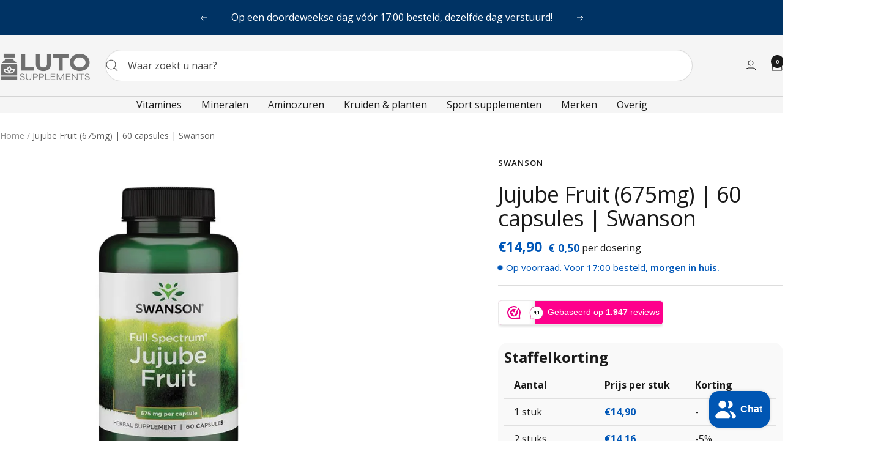

--- FILE ---
content_type: text/html; charset=utf-8
request_url: https://luto-supplements.nl/products/swanson-full-spectrum-jujube-fruit-jujubefruit-ziziphus-jujuba-675mg-60-capsules
body_size: 59255
content:
<!doctype html><html class="no-js" lang="nl" dir="ltr">
  <head>
  <meta name="google-site-verification" content="PWpSDvDJeC7kQwk4BC43qRRX8dQpG0NcI-5qZ3ETvHY" />
  

    <meta charset="utf-8">
    <meta name="viewport" content="width=device-width, initial-scale=1.0, height=device-height, minimum-scale=1.0, maximum-scale=1.0">
    <meta name="theme-color" content="#f5f5f5">

    <title>Jujube Fruit 675mg | 60 capsules | Swanson | Tot wel 15% stapelkorting</title><meta name="description" content="Natuurlijk rustgevend supplement met jujubefruit voor ontspanning en balans. Traditioneel Chinees kruid van Swanson. 675mg per capsule."><link rel="canonical" href="https://luto-supplements.nl/products/swanson-full-spectrum-jujube-fruit-jujubefruit-ziziphus-jujuba-675mg-60-capsules"><link rel="shortcut icon" href="//luto-supplements.nl/cdn/shop/files/favicon_luto.png?v=1697801642&width=96" type="image/png"><link rel="preconnect" href="https://cdn.shopify.com">
    <link rel="dns-prefetch" href="https://productreviews.shopifycdn.com">
    <link rel="dns-prefetch" href="https://www.google-analytics.com"><link rel="preconnect" href="https://fonts.shopifycdn.com" crossorigin><link rel="preload" as="style" href="//luto-supplements.nl/cdn/shop/t/53/assets/theme.css?v=40616585437609454331756140669">
    <link rel="preload" as="script" href="//luto-supplements.nl/cdn/shop/t/53/assets/vendor.js?v=32643890569905814191756140671">
    <link rel="preload" as="script" href="//luto-supplements.nl/cdn/shop/t/53/assets/theme.js?v=94528561761873646081756140670"><link rel="preload" as="fetch" href="/products/swanson-full-spectrum-jujube-fruit-jujubefruit-ziziphus-jujuba-675mg-60-capsules.js" crossorigin><meta property="og:type" content="product">
  <meta property="og:title" content="Jujube Fruit (675mg) | 60 capsules | Swanson">
  <meta property="product:price:amount" content="14,90">
  <meta property="product:price:currency" content="EUR">
  <meta property="product:availability" content="in stock"><meta property="og:image" content="http://luto-supplements.nl/cdn/shop/files/SwansonJujubefruit.jpg?v=1702634476&width=1024">
  <meta property="og:image:secure_url" content="https://luto-supplements.nl/cdn/shop/files/SwansonJujubefruit.jpg?v=1702634476&width=1024">
  <meta property="og:image:width" content="2000">
  <meta property="og:image:height" content="2000"><meta property="og:description" content="Natuurlijk rustgevend supplement met jujubefruit voor ontspanning en balans. Traditioneel Chinees kruid van Swanson. 675mg per capsule."><meta property="og:url" content="https://luto-supplements.nl/products/swanson-full-spectrum-jujube-fruit-jujubefruit-ziziphus-jujuba-675mg-60-capsules">
<meta property="og:site_name" content="LUTO Supplements"><meta name="twitter:card" content="summary"><meta name="twitter:title" content="Jujube Fruit (675mg) | 60 capsules | Swanson">
  <meta name="twitter:description" content="Traditioneel rustgevend kruid voor ontspanning en balans Natuurlijk ontspannende formule met jujubefruit Swanson Jujube Fruit bevat 675mg puur poeder van de vrucht Ziziphus jujuba, ook wel bekend als Chinese dadel of Hong Zao. Deze vrucht wordt al duizenden jaren gewaardeerd in de traditionele Chinese kruidengeneeskunde vanwege haar kalmerende en harmoniserende eigenschappen. Jujube staat bekend als een kruid dat helpt om lichaam en geest tot rust te brengen en wordt traditioneel gebruikt om het zenuwstelsel te ondersteunen en innerlijke spanning te verlichten. Rijke bron van natuurlijke voedingsstoffen De jujubevrucht is van nature rijk aan antioxidanten, flavonoïden en saponinen – plantaardige stoffen die het lichaam helpen beschermen tegen oxidatieve stress. Daarnaast bevat de vrucht vitamine C, polysachariden en natuurlijke mineralen die bijdragen aan vitaliteit en herstel. Swanson gebruikt het hele vruchtpoeder, zodat alle natuurlijke voedingsstoffen behouden blijven in hun oorspronkelijke balans. Kalmerende"><meta name="twitter:image" content="https://luto-supplements.nl/cdn/shop/files/SwansonJujubefruit.jpg?v=1702634476&width=1200">
  <meta name="twitter:image:alt" content="Swanson Jujube Fruit / Jujubefruit (Ziziphus jujuba) | 675mg | 60 capsules">
    <script type="application/ld+json">{"@context":"http:\/\/schema.org\/","@id":"\/products\/swanson-full-spectrum-jujube-fruit-jujubefruit-ziziphus-jujuba-675mg-60-capsules#product","@type":"Product","brand":{"@type":"Brand","name":"Swanson"},"category":"Kruidensupplementen","description":"Traditioneel rustgevend kruid voor ontspanning en balans\nNatuurlijk ontspannende formule met jujubefruit\nSwanson Jujube Fruit bevat 675mg puur poeder van de vrucht Ziziphus jujuba, ook wel bekend als Chinese dadel of Hong Zao. Deze vrucht wordt al duizenden jaren gewaardeerd in de traditionele Chinese kruidengeneeskunde vanwege haar kalmerende en harmoniserende eigenschappen. Jujube staat bekend als een kruid dat helpt om lichaam en geest tot rust te brengen en wordt traditioneel gebruikt om het zenuwstelsel te ondersteunen en innerlijke spanning te verlichten.\nRijke bron van natuurlijke voedingsstoffen\nDe jujubevrucht is van nature rijk aan antioxidanten, flavonoïden en saponinen – plantaardige stoffen die het lichaam helpen beschermen tegen oxidatieve stress. Daarnaast bevat de vrucht vitamine C, polysachariden en natuurlijke mineralen die bijdragen aan vitaliteit en herstel. Swanson gebruikt het hele vruchtpoeder, zodat alle natuurlijke voedingsstoffen behouden blijven in hun oorspronkelijke balans.\nKalmerende ondersteuning bij stress en drukte\nIn tijden van mentale belasting, vermoeidheid of slapeloosheid kan jujube helpen de natuurlijke balans te herstellen. In de traditionele Chinese geneeskunde wordt deze vrucht vaak ingezet om de ‘qi’ (levensenergie) te versterken, het hart te voeden en de geest te kalmeren. Swanson biedt dit eeuwenoude kruid in een praktische capsulevorm — zonder toevoegingen of synthetische extracten.","gtin":"0087614111667","image":"https:\/\/luto-supplements.nl\/cdn\/shop\/files\/SwansonJujubefruit.jpg?v=1702634476\u0026width=1920","name":"Jujube Fruit (675mg) | 60 capsules | Swanson","offers":{"@id":"\/products\/swanson-full-spectrum-jujube-fruit-jujubefruit-ziziphus-jujuba-675mg-60-capsules?variant=47449215566162#offer","@type":"Offer","availability":"http:\/\/schema.org\/InStock","price":"14.90","priceCurrency":"EUR","url":"https:\/\/luto-supplements.nl\/products\/swanson-full-spectrum-jujube-fruit-jujubefruit-ziziphus-jujuba-675mg-60-capsules?variant=47449215566162"},"sku":"0087614111667","url":"https:\/\/luto-supplements.nl\/products\/swanson-full-spectrum-jujube-fruit-jujubefruit-ziziphus-jujuba-675mg-60-capsules"}</script><script type="application/ld+json">
  {
    "@context": "https://schema.org",
    "@type": "BreadcrumbList",
    "itemListElement": [{
        "@type": "ListItem",
        "position": 1,
        "name": "Home",
        "item": "https://luto-supplements.nl"
      },{
            "@type": "ListItem",
            "position": 2,
            "name": "Jujube Fruit (675mg) | 60 capsules | Swanson",
            "item": "https://luto-supplements.nl/products/swanson-full-spectrum-jujube-fruit-jujubefruit-ziziphus-jujuba-675mg-60-capsules"
          }]
  }
</script>
    <link rel="preload" href="//luto-supplements.nl/cdn/fonts/open_sans/opensans_n4.c32e4d4eca5273f6d4ee95ddf54b5bbb75fc9b61.woff2" as="font" type="font/woff2" crossorigin><link rel="preload" href="//luto-supplements.nl/cdn/fonts/open_sans/opensans_n4.c32e4d4eca5273f6d4ee95ddf54b5bbb75fc9b61.woff2" as="font" type="font/woff2" crossorigin><style>
  /* Typography (heading) */
  @font-face {
  font-family: "Open Sans";
  font-weight: 400;
  font-style: normal;
  font-display: swap;
  src: url("//luto-supplements.nl/cdn/fonts/open_sans/opensans_n4.c32e4d4eca5273f6d4ee95ddf54b5bbb75fc9b61.woff2") format("woff2"),
       url("//luto-supplements.nl/cdn/fonts/open_sans/opensans_n4.5f3406f8d94162b37bfa232b486ac93ee892406d.woff") format("woff");
}

@font-face {
  font-family: "Open Sans";
  font-weight: 400;
  font-style: italic;
  font-display: swap;
  src: url("//luto-supplements.nl/cdn/fonts/open_sans/opensans_i4.6f1d45f7a46916cc95c694aab32ecbf7509cbf33.woff2") format("woff2"),
       url("//luto-supplements.nl/cdn/fonts/open_sans/opensans_i4.4efaa52d5a57aa9a57c1556cc2b7465d18839daa.woff") format("woff");
}

/* Typography (body) */
  @font-face {
  font-family: "Open Sans";
  font-weight: 400;
  font-style: normal;
  font-display: swap;
  src: url("//luto-supplements.nl/cdn/fonts/open_sans/opensans_n4.c32e4d4eca5273f6d4ee95ddf54b5bbb75fc9b61.woff2") format("woff2"),
       url("//luto-supplements.nl/cdn/fonts/open_sans/opensans_n4.5f3406f8d94162b37bfa232b486ac93ee892406d.woff") format("woff");
}

@font-face {
  font-family: "Open Sans";
  font-weight: 400;
  font-style: italic;
  font-display: swap;
  src: url("//luto-supplements.nl/cdn/fonts/open_sans/opensans_i4.6f1d45f7a46916cc95c694aab32ecbf7509cbf33.woff2") format("woff2"),
       url("//luto-supplements.nl/cdn/fonts/open_sans/opensans_i4.4efaa52d5a57aa9a57c1556cc2b7465d18839daa.woff") format("woff");
}

@font-face {
  font-family: "Open Sans";
  font-weight: 600;
  font-style: normal;
  font-display: swap;
  src: url("//luto-supplements.nl/cdn/fonts/open_sans/opensans_n6.15aeff3c913c3fe570c19cdfeed14ce10d09fb08.woff2") format("woff2"),
       url("//luto-supplements.nl/cdn/fonts/open_sans/opensans_n6.14bef14c75f8837a87f70ce22013cb146ee3e9f3.woff") format("woff");
}

@font-face {
  font-family: "Open Sans";
  font-weight: 600;
  font-style: italic;
  font-display: swap;
  src: url("//luto-supplements.nl/cdn/fonts/open_sans/opensans_i6.828bbc1b99433eacd7d50c9f0c1bfe16f27b89a3.woff2") format("woff2"),
       url("//luto-supplements.nl/cdn/fonts/open_sans/opensans_i6.a79e1402e2bbd56b8069014f43ff9c422c30d057.woff") format("woff");
}

:root {--heading-color: 26, 26, 26;
    --text-color: 26, 26, 26;
    --background: 255, 255, 255;
    --secondary-background: 255, 255, 255;
    --border-color: 221, 221, 221;
    --border-color-darker: 163, 163, 163;
    --success-color: 0, 87, 184;
    --success-background: 204, 221, 241;
    --error-color: 210, 84, 90;
    --error-background: 252, 243, 243;
    --primary-button-background: 0, 51, 100;
    --primary-button-text-color: 255, 255, 255;
    --secondary-button-background: 0, 51, 100;
    --secondary-button-text-color: 255, 255, 255;
    --product-star-rating: 164, 129, 86;
    --product-on-sale-accent: 210, 84, 90;
    --product-sold-out-accent: 111, 113, 155;
    --product-custom-label-background: 0, 51, 100;
    --product-custom-label-text-color: 255, 255, 255;
    --product-custom-label-2-background: 243, 255, 52;
    --product-custom-label-2-text-color: 0, 0, 0;
    --product-low-stock-text-color: 210, 84, 90;
    --product-in-stock-text-color: 46, 158, 123;
    --loading-bar-background: 26, 26, 26;

    /* We duplicate some "base" colors as root colors, which is useful to use on drawer elements or popover without. Those should not be overridden to avoid issues */
    --root-heading-color: 26, 26, 26;
    --root-text-color: 26, 26, 26;
    --root-background: 255, 255, 255;
    --root-border-color: 221, 221, 221;
    --root-primary-button-background: 0, 51, 100;
    --root-primary-button-text-color: 255, 255, 255;

    --base-font-size: 16px;
    --heading-font-family: "Open Sans", sans-serif;
    --heading-font-weight: 400;
    --heading-font-style: normal;
    --heading-text-transform: normal;
    --text-font-family: "Open Sans", sans-serif;
    --text-font-weight: 400;
    --text-font-style: normal;
    --text-font-bold-weight: 600;

    /* Typography (font size) */
    --heading-xxsmall-font-size: 11px;
    --heading-xsmall-font-size: 11px;
    --heading-small-font-size: 12px;
    --heading-large-font-size: 36px;
    --heading-h1-font-size: 36px;
    --heading-h2-font-size: 30px;
    --heading-h3-font-size: 26px;
    --heading-h4-font-size: 24px;
    --heading-h5-font-size: 20px;
    --heading-h6-font-size: 16px;

    /* Control the look and feel of the theme by changing radius of various elements */
    --button-border-radius: 0px;
    --block-border-radius: 0px;
    --block-border-radius-reduced: 0px;
    --color-swatch-border-radius: 100%;

    /* Button size */
    --button-height: 48px;
    --button-small-height: 40px;

    /* Form related */
    --form-input-field-height: 48px;
    --form-input-gap: 16px;
    --form-submit-margin: 24px;

    /* Product listing related variables */
    --product-list-block-spacing: 32px;

    /* Video related */
    --play-button-background: 255, 255, 255;
    --play-button-arrow: 26, 26, 26;

    /* RTL support */
    --transform-logical-flip: 1;
    --transform-origin-start: left;
    --transform-origin-end: right;

    /* Other */
    --zoom-cursor-svg-url: url(//luto-supplements.nl/cdn/shop/t/53/assets/zoom-cursor.svg?v=51998772066658087841756140727);
    --arrow-right-svg-url: url(//luto-supplements.nl/cdn/shop/t/53/assets/arrow-right.svg?v=175995494085481494471756140726);
    --arrow-left-svg-url: url(//luto-supplements.nl/cdn/shop/t/53/assets/arrow-left.svg?v=168255499564773084761756140726);

    /* Some useful variables that we can reuse in our CSS. Some explanation are needed for some of them:
       - container-max-width-minus-gutters: represents the container max width without the edge gutters
       - container-outer-width: considering the screen width, represent all the space outside the container
       - container-outer-margin: same as container-outer-width but get set to 0 inside a container
       - container-inner-width: the effective space inside the container (minus gutters)
       - grid-column-width: represents the width of a single column of the grid
       - vertical-breather: this is a variable that defines the global "spacing" between sections, and inside the section
                            to create some "breath" and minimum spacing
     */
    --container-max-width: 1600px;
    --container-gutter: 24px;
    --container-max-width-minus-gutters: calc(var(--container-max-width) - (var(--container-gutter)) * 2);
    --container-outer-width: max(calc((100vw - var(--container-max-width-minus-gutters)) / 2), var(--container-gutter));
    --container-outer-margin: var(--container-outer-width);
    --container-inner-width: calc(100vw - var(--container-outer-width) * 2);

    --grid-column-count: 10;
    --grid-gap: 24px;
    --grid-column-width: calc((100vw - var(--container-outer-width) * 2 - var(--grid-gap) * (var(--grid-column-count) - 1)) / var(--grid-column-count));

    --vertical-breather: 36px;
    --vertical-breather-tight: 36px;

    /* Shopify related variables */
    --payment-terms-background-color: #ffffff;
  }

  @media screen and (min-width: 741px) {
    :root {
      --container-gutter: 40px;
      --grid-column-count: 20;
      --vertical-breather: 48px;
      --vertical-breather-tight: 48px;

      /* Typography (font size) */
      --heading-xsmall-font-size: 12px;
      --heading-small-font-size: 13px;
      --heading-large-font-size: 52px;
      --heading-h1-font-size: 48px;
      --heading-h2-font-size: 38px;
      --heading-h3-font-size: 32px;
      --heading-h4-font-size: 24px;
      --heading-h5-font-size: 20px;
      --heading-h6-font-size: 18px;

      /* Form related */
      --form-input-field-height: 52px;
      --form-submit-margin: 32px;

      /* Button size */
      --button-height: 52px;
      --button-small-height: 44px;
    }
  }

  @media screen and (min-width: 1200px) {
    :root {
      --vertical-breather: 64px;
      --vertical-breather-tight: 48px;
      --product-list-block-spacing: 48px;

      /* Typography */
      --heading-large-font-size: 64px;
      --heading-h1-font-size: 56px;
      --heading-h2-font-size: 48px;
      --heading-h3-font-size: 36px;
      --heading-h4-font-size: 30px;
      --heading-h5-font-size: 24px;
      --heading-h6-font-size: 18px;
    }
  }

  @media screen and (min-width: 1600px) {
    :root {
      --vertical-breather: 64px;
      --vertical-breather-tight: 48px;
    }
  }
</style>
    <script>
  // This allows to expose several variables to the global scope, to be used in scripts
  window.themeVariables = {
    settings: {
      direction: "ltr",
      pageType: "product",
      cartCount: 0,
      moneyFormat: "€{{amount_with_comma_separator}}",
      moneyWithCurrencyFormat: "€{{amount_with_comma_separator}} EUR",
      showVendor: false,
      discountMode: "saving",
      currencyCodeEnabled: false,
      cartType: "message",
      cartCurrency: "EUR",
      mobileZoomFactor: 2.5
    },

    routes: {
      host: "luto-supplements.nl",
      rootUrl: "\/",
      rootUrlWithoutSlash: '',
      cartUrl: "\/cart",
      cartAddUrl: "\/cart\/add",
      cartChangeUrl: "\/cart\/change",
      searchUrl: "\/search",
      predictiveSearchUrl: "\/search\/suggest",
      productRecommendationsUrl: "\/recommendations\/products"
    },

    strings: {
      accessibilityDelete: "Verwijderen",
      accessibilityClose: "Sluiten",
      collectionSoldOut: "Uitverkocht",
      collectionDiscount: "Bespaar",
      productSalePrice: "Actie prijs",
      productRegularPrice: "Normale prijs",
      productFormUnavailable: "Niet beschikbaar",
      productFormSoldOut: "Uitverkocht",
      productFormPreOrder: "Pre-order",
      productFormAddToCart: "Toevoegen aan winkelwagen",
      searchNoResults: "Geen resultaten gevonden.",
      searchNewSearch: "Nieuwe zoekopdracht",
      searchProducts: "Producten",
      searchArticles: "",
      searchPages: "Pagina\u0026#39;s",
      searchCollections: "Collecties ",
      cartViewCart: "Bekijk winkelwagen",
      cartItemAdded: "Product aan uw winkel wagen toegevoegd",
      cartItemAddedShort: "Toegevoegd aan uw winkelwagen",
      cartAddOrderNote: "Nog een notitie toevoegen",
      cartEditOrderNote: "Bewerk notitie ",
      shippingEstimatorNoResults: "Sorry, adres niet herkend",
      shippingEstimatorOneResult: "Er is één winkeltarief voor uw adres",
      shippingEstimatorMultipleResults: "Er zijn meerdere winkeltarieven voor uw adres",
      shippingEstimatorError: "Oeps er is iets mis gegaan"
    },

    libs: {
      flickity: "\/\/luto-supplements.nl\/cdn\/shop\/t\/53\/assets\/flickity.js?v=176646718982628074891756140665",
      photoswipe: "\/\/luto-supplements.nl\/cdn\/shop\/t\/53\/assets\/photoswipe.js?v=132268647426145925301756140666",
      qrCode: "\/\/luto-supplements.nl\/cdn\/shopifycloud\/storefront\/assets\/themes_support\/vendor\/qrcode-3f2b403b.js"
    },

    breakpoints: {
      phone: 'screen and (max-width: 740px)',
      tablet: 'screen and (min-width: 741px) and (max-width: 999px)',
      tabletAndUp: 'screen and (min-width: 741px)',
      pocket: 'screen and (max-width: 999px)',
      lap: 'screen and (min-width: 1000px) and (max-width: 1199px)',
      lapAndUp: 'screen and (min-width: 1000px)',
      desktop: 'screen and (min-width: 1200px)',
      wide: 'screen and (min-width: 1400px)'
    }
  };

  window.addEventListener('pageshow', async () => {
    const cartContent = await (await fetch(`${window.themeVariables.routes.cartUrl}.js`, {cache: 'reload'})).json();
    document.documentElement.dispatchEvent(new CustomEvent('cart:refresh', {detail: {cart: cartContent}}));
  });

  if ('noModule' in HTMLScriptElement.prototype) {
    // Old browsers (like IE) that does not support module will be considered as if not executing JS at all
    document.documentElement.className = document.documentElement.className.replace('no-js', 'js');

    requestAnimationFrame(() => {
      const viewportHeight = (window.visualViewport ? window.visualViewport.height : document.documentElement.clientHeight);
      document.documentElement.style.setProperty('--window-height',viewportHeight + 'px');
    });
  }// We save the product ID in local storage to be eventually used for recently viewed section
    try {
      const items = JSON.parse(localStorage.getItem('theme:recently-viewed-products') || '[]');

      // We check if the current product already exists, and if it does not, we add it at the start
      if (!items.includes(8681773203794)) {
        items.unshift(8681773203794);
      }

      localStorage.setItem('theme:recently-viewed-products', JSON.stringify(items.slice(0, 20)));
    } catch (e) {
      // Safari in private mode does not allow setting item, we silently fail
    }</script>

    <link rel="stylesheet" href="//luto-supplements.nl/cdn/shop/t/53/assets/theme.css?v=40616585437609454331756140669">

    <script src="//luto-supplements.nl/cdn/shop/t/53/assets/vendor.js?v=32643890569905814191756140671" defer></script>
    <script src="//luto-supplements.nl/cdn/shop/t/53/assets/theme.js?v=94528561761873646081756140670" defer></script>
    <script src="//luto-supplements.nl/cdn/shop/t/53/assets/custom.js?v=167639537848865775061756140664" defer></script>

    <script>window.performance && window.performance.mark && window.performance.mark('shopify.content_for_header.start');</script><meta id="shopify-digital-wallet" name="shopify-digital-wallet" content="/60990062812/digital_wallets/dialog">
<meta name="shopify-checkout-api-token" content="1562cc2726ed033265c8bbbb10e9d496">
<meta id="in-context-paypal-metadata" data-shop-id="60990062812" data-venmo-supported="false" data-environment="production" data-locale="nl_NL" data-paypal-v4="true" data-currency="EUR">
<link rel="alternate" hreflang="x-default" href="https://luto-supplements.nl/products/swanson-full-spectrum-jujube-fruit-jujubefruit-ziziphus-jujuba-675mg-60-capsules">
<link rel="alternate" hreflang="nl" href="https://luto-supplements.nl/products/swanson-full-spectrum-jujube-fruit-jujubefruit-ziziphus-jujuba-675mg-60-capsules">
<link rel="alternate" hreflang="nl-DE" href="https://luto-supplements.de/products/swanson-full-spectrum-jujube-fruit-jujubefruit-ziziphus-jujuba-675mg-60-capsules">
<link rel="alternate" hreflang="de-DE" href="https://luto-supplements.de/de/products/swanson-full-spectrum-jujube-fruit-jujubefruit-ziziphus-jujuba-675mg-60-capsules">
<link rel="alternate" type="application/json+oembed" href="https://luto-supplements.nl/products/swanson-full-spectrum-jujube-fruit-jujubefruit-ziziphus-jujuba-675mg-60-capsules.oembed">
<script async="async" src="/checkouts/internal/preloads.js?locale=nl-NL"></script>
<script id="shopify-features" type="application/json">{"accessToken":"1562cc2726ed033265c8bbbb10e9d496","betas":["rich-media-storefront-analytics"],"domain":"luto-supplements.nl","predictiveSearch":true,"shopId":60990062812,"locale":"nl"}</script>
<script>var Shopify = Shopify || {};
Shopify.shop = "natty-store-eu.myshopify.com";
Shopify.locale = "nl";
Shopify.currency = {"active":"EUR","rate":"1.0"};
Shopify.country = "NL";
Shopify.theme = {"name":"LUTO Webstie 11.7","id":186373407058,"schema_name":"Focal","schema_version":"12.4.0","theme_store_id":714,"role":"main"};
Shopify.theme.handle = "null";
Shopify.theme.style = {"id":null,"handle":null};
Shopify.cdnHost = "luto-supplements.nl/cdn";
Shopify.routes = Shopify.routes || {};
Shopify.routes.root = "/";</script>
<script type="module">!function(o){(o.Shopify=o.Shopify||{}).modules=!0}(window);</script>
<script>!function(o){function n(){var o=[];function n(){o.push(Array.prototype.slice.apply(arguments))}return n.q=o,n}var t=o.Shopify=o.Shopify||{};t.loadFeatures=n(),t.autoloadFeatures=n()}(window);</script>
<script id="shop-js-analytics" type="application/json">{"pageType":"product"}</script>
<script defer="defer" async type="module" src="//luto-supplements.nl/cdn/shopifycloud/shop-js/modules/v2/client.init-shop-cart-sync_UynczhNm.nl.esm.js"></script>
<script defer="defer" async type="module" src="//luto-supplements.nl/cdn/shopifycloud/shop-js/modules/v2/chunk.common_DcaMryZs.esm.js"></script>
<script defer="defer" async type="module" src="//luto-supplements.nl/cdn/shopifycloud/shop-js/modules/v2/chunk.modal_BN20bkrG.esm.js"></script>
<script type="module">
  await import("//luto-supplements.nl/cdn/shopifycloud/shop-js/modules/v2/client.init-shop-cart-sync_UynczhNm.nl.esm.js");
await import("//luto-supplements.nl/cdn/shopifycloud/shop-js/modules/v2/chunk.common_DcaMryZs.esm.js");
await import("//luto-supplements.nl/cdn/shopifycloud/shop-js/modules/v2/chunk.modal_BN20bkrG.esm.js");

  window.Shopify.SignInWithShop?.initShopCartSync?.({"fedCMEnabled":true,"windoidEnabled":true});

</script>
<script>(function() {
  var isLoaded = false;
  function asyncLoad() {
    if (isLoaded) return;
    isLoaded = true;
    var urls = ["https:\/\/servicepoints.sendcloud.sc\/shops\/shopify\/embed\/a2bfed03-e46f-4ab4-93ed-593a3ba6a00d.js?shop=natty-store-eu.myshopify.com","https:\/\/api.revy.io\/bundle.js?shop=natty-store-eu.myshopify.com"];
    for (var i = 0; i < urls.length; i++) {
      var s = document.createElement('script');
      s.type = 'text/javascript';
      s.async = true;
      s.src = urls[i];
      var x = document.getElementsByTagName('script')[0];
      x.parentNode.insertBefore(s, x);
    }
  };
  if(window.attachEvent) {
    window.attachEvent('onload', asyncLoad);
  } else {
    window.addEventListener('load', asyncLoad, false);
  }
})();</script>
<script id="__st">var __st={"a":60990062812,"offset":3600,"reqid":"848f7d43-a8ff-48af-97b3-c560d5777987-1769571442","pageurl":"luto-supplements.nl\/products\/swanson-full-spectrum-jujube-fruit-jujubefruit-ziziphus-jujuba-675mg-60-capsules","u":"54e616196f1d","p":"product","rtyp":"product","rid":8681773203794};</script>
<script>window.ShopifyPaypalV4VisibilityTracking = true;</script>
<script id="captcha-bootstrap">!function(){'use strict';const t='contact',e='account',n='new_comment',o=[[t,t],['blogs',n],['comments',n],[t,'customer']],c=[[e,'customer_login'],[e,'guest_login'],[e,'recover_customer_password'],[e,'create_customer']],r=t=>t.map((([t,e])=>`form[action*='/${t}']:not([data-nocaptcha='true']) input[name='form_type'][value='${e}']`)).join(','),a=t=>()=>t?[...document.querySelectorAll(t)].map((t=>t.form)):[];function s(){const t=[...o],e=r(t);return a(e)}const i='password',u='form_key',d=['recaptcha-v3-token','g-recaptcha-response','h-captcha-response',i],f=()=>{try{return window.sessionStorage}catch{return}},m='__shopify_v',_=t=>t.elements[u];function p(t,e,n=!1){try{const o=window.sessionStorage,c=JSON.parse(o.getItem(e)),{data:r}=function(t){const{data:e,action:n}=t;return t[m]||n?{data:e,action:n}:{data:t,action:n}}(c);for(const[e,n]of Object.entries(r))t.elements[e]&&(t.elements[e].value=n);n&&o.removeItem(e)}catch(o){console.error('form repopulation failed',{error:o})}}const l='form_type',E='cptcha';function T(t){t.dataset[E]=!0}const w=window,h=w.document,L='Shopify',v='ce_forms',y='captcha';let A=!1;((t,e)=>{const n=(g='f06e6c50-85a8-45c8-87d0-21a2b65856fe',I='https://cdn.shopify.com/shopifycloud/storefront-forms-hcaptcha/ce_storefront_forms_captcha_hcaptcha.v1.5.2.iife.js',D={infoText:'Beschermd door hCaptcha',privacyText:'Privacy',termsText:'Voorwaarden'},(t,e,n)=>{const o=w[L][v],c=o.bindForm;if(c)return c(t,g,e,D).then(n);var r;o.q.push([[t,g,e,D],n]),r=I,A||(h.body.append(Object.assign(h.createElement('script'),{id:'captcha-provider',async:!0,src:r})),A=!0)});var g,I,D;w[L]=w[L]||{},w[L][v]=w[L][v]||{},w[L][v].q=[],w[L][y]=w[L][y]||{},w[L][y].protect=function(t,e){n(t,void 0,e),T(t)},Object.freeze(w[L][y]),function(t,e,n,w,h,L){const[v,y,A,g]=function(t,e,n){const i=e?o:[],u=t?c:[],d=[...i,...u],f=r(d),m=r(i),_=r(d.filter((([t,e])=>n.includes(e))));return[a(f),a(m),a(_),s()]}(w,h,L),I=t=>{const e=t.target;return e instanceof HTMLFormElement?e:e&&e.form},D=t=>v().includes(t);t.addEventListener('submit',(t=>{const e=I(t);if(!e)return;const n=D(e)&&!e.dataset.hcaptchaBound&&!e.dataset.recaptchaBound,o=_(e),c=g().includes(e)&&(!o||!o.value);(n||c)&&t.preventDefault(),c&&!n&&(function(t){try{if(!f())return;!function(t){const e=f();if(!e)return;const n=_(t);if(!n)return;const o=n.value;o&&e.removeItem(o)}(t);const e=Array.from(Array(32),(()=>Math.random().toString(36)[2])).join('');!function(t,e){_(t)||t.append(Object.assign(document.createElement('input'),{type:'hidden',name:u})),t.elements[u].value=e}(t,e),function(t,e){const n=f();if(!n)return;const o=[...t.querySelectorAll(`input[type='${i}']`)].map((({name:t})=>t)),c=[...d,...o],r={};for(const[a,s]of new FormData(t).entries())c.includes(a)||(r[a]=s);n.setItem(e,JSON.stringify({[m]:1,action:t.action,data:r}))}(t,e)}catch(e){console.error('failed to persist form',e)}}(e),e.submit())}));const S=(t,e)=>{t&&!t.dataset[E]&&(n(t,e.some((e=>e===t))),T(t))};for(const o of['focusin','change'])t.addEventListener(o,(t=>{const e=I(t);D(e)&&S(e,y())}));const B=e.get('form_key'),M=e.get(l),P=B&&M;t.addEventListener('DOMContentLoaded',(()=>{const t=y();if(P)for(const e of t)e.elements[l].value===M&&p(e,B);[...new Set([...A(),...v().filter((t=>'true'===t.dataset.shopifyCaptcha))])].forEach((e=>S(e,t)))}))}(h,new URLSearchParams(w.location.search),n,t,e,['guest_login'])})(!0,!0)}();</script>
<script integrity="sha256-4kQ18oKyAcykRKYeNunJcIwy7WH5gtpwJnB7kiuLZ1E=" data-source-attribution="shopify.loadfeatures" defer="defer" src="//luto-supplements.nl/cdn/shopifycloud/storefront/assets/storefront/load_feature-a0a9edcb.js" crossorigin="anonymous"></script>
<script data-source-attribution="shopify.dynamic_checkout.dynamic.init">var Shopify=Shopify||{};Shopify.PaymentButton=Shopify.PaymentButton||{isStorefrontPortableWallets:!0,init:function(){window.Shopify.PaymentButton.init=function(){};var t=document.createElement("script");t.src="https://luto-supplements.nl/cdn/shopifycloud/portable-wallets/latest/portable-wallets.nl.js",t.type="module",document.head.appendChild(t)}};
</script>
<script data-source-attribution="shopify.dynamic_checkout.buyer_consent">
  function portableWalletsHideBuyerConsent(e){var t=document.getElementById("shopify-buyer-consent"),n=document.getElementById("shopify-subscription-policy-button");t&&n&&(t.classList.add("hidden"),t.setAttribute("aria-hidden","true"),n.removeEventListener("click",e))}function portableWalletsShowBuyerConsent(e){var t=document.getElementById("shopify-buyer-consent"),n=document.getElementById("shopify-subscription-policy-button");t&&n&&(t.classList.remove("hidden"),t.removeAttribute("aria-hidden"),n.addEventListener("click",e))}window.Shopify?.PaymentButton&&(window.Shopify.PaymentButton.hideBuyerConsent=portableWalletsHideBuyerConsent,window.Shopify.PaymentButton.showBuyerConsent=portableWalletsShowBuyerConsent);
</script>
<script data-source-attribution="shopify.dynamic_checkout.cart.bootstrap">document.addEventListener("DOMContentLoaded",(function(){function t(){return document.querySelector("shopify-accelerated-checkout-cart, shopify-accelerated-checkout")}if(t())Shopify.PaymentButton.init();else{new MutationObserver((function(e,n){t()&&(Shopify.PaymentButton.init(),n.disconnect())})).observe(document.body,{childList:!0,subtree:!0})}}));
</script>
<script id='scb4127' type='text/javascript' async='' src='https://luto-supplements.nl/cdn/shopifycloud/privacy-banner/storefront-banner.js'></script><link id="shopify-accelerated-checkout-styles" rel="stylesheet" media="screen" href="https://luto-supplements.nl/cdn/shopifycloud/portable-wallets/latest/accelerated-checkout-backwards-compat.css" crossorigin="anonymous">
<style id="shopify-accelerated-checkout-cart">
        #shopify-buyer-consent {
  margin-top: 1em;
  display: inline-block;
  width: 100%;
}

#shopify-buyer-consent.hidden {
  display: none;
}

#shopify-subscription-policy-button {
  background: none;
  border: none;
  padding: 0;
  text-decoration: underline;
  font-size: inherit;
  cursor: pointer;
}

#shopify-subscription-policy-button::before {
  box-shadow: none;
}

      </style>

<script>window.performance && window.performance.mark && window.performance.mark('shopify.content_for_header.end');</script>
  <!-- BEGIN app block: shopify://apps/klaviyo-email-marketing-sms/blocks/klaviyo-onsite-embed/2632fe16-c075-4321-a88b-50b567f42507 -->












  <script async src="https://static.klaviyo.com/onsite/js/USi4uC/klaviyo.js?company_id=USi4uC"></script>
  <script>!function(){if(!window.klaviyo){window._klOnsite=window._klOnsite||[];try{window.klaviyo=new Proxy({},{get:function(n,i){return"push"===i?function(){var n;(n=window._klOnsite).push.apply(n,arguments)}:function(){for(var n=arguments.length,o=new Array(n),w=0;w<n;w++)o[w]=arguments[w];var t="function"==typeof o[o.length-1]?o.pop():void 0,e=new Promise((function(n){window._klOnsite.push([i].concat(o,[function(i){t&&t(i),n(i)}]))}));return e}}})}catch(n){window.klaviyo=window.klaviyo||[],window.klaviyo.push=function(){var n;(n=window._klOnsite).push.apply(n,arguments)}}}}();</script>

  
    <script id="viewed_product">
      if (item == null) {
        var _learnq = _learnq || [];

        var MetafieldReviews = null
        var MetafieldYotpoRating = null
        var MetafieldYotpoCount = null
        var MetafieldLooxRating = null
        var MetafieldLooxCount = null
        var okendoProduct = null
        var okendoProductReviewCount = null
        var okendoProductReviewAverageValue = null
        try {
          // The following fields are used for Customer Hub recently viewed in order to add reviews.
          // This information is not part of __kla_viewed. Instead, it is part of __kla_viewed_reviewed_items
          MetafieldReviews = {};
          MetafieldYotpoRating = null
          MetafieldYotpoCount = null
          MetafieldLooxRating = null
          MetafieldLooxCount = null

          okendoProduct = null
          // If the okendo metafield is not legacy, it will error, which then requires the new json formatted data
          if (okendoProduct && 'error' in okendoProduct) {
            okendoProduct = null
          }
          okendoProductReviewCount = okendoProduct ? okendoProduct.reviewCount : null
          okendoProductReviewAverageValue = okendoProduct ? okendoProduct.reviewAverageValue : null
        } catch (error) {
          console.error('Error in Klaviyo onsite reviews tracking:', error);
        }

        var item = {
          Name: "Jujube Fruit (675mg) | 60 capsules | Swanson",
          ProductID: 8681773203794,
          Categories: ["Geen korting","Swanson"],
          ImageURL: "https://luto-supplements.nl/cdn/shop/files/SwansonJujubefruit_grande.jpg?v=1702634476",
          URL: "https://luto-supplements.nl/products/swanson-full-spectrum-jujube-fruit-jujubefruit-ziziphus-jujuba-675mg-60-capsules",
          Brand: "Swanson",
          Price: "€14,90",
          Value: "14,90",
          CompareAtPrice: "€0,00"
        };
        _learnq.push(['track', 'Viewed Product', item]);
        _learnq.push(['trackViewedItem', {
          Title: item.Name,
          ItemId: item.ProductID,
          Categories: item.Categories,
          ImageUrl: item.ImageURL,
          Url: item.URL,
          Metadata: {
            Brand: item.Brand,
            Price: item.Price,
            Value: item.Value,
            CompareAtPrice: item.CompareAtPrice
          },
          metafields:{
            reviews: MetafieldReviews,
            yotpo:{
              rating: MetafieldYotpoRating,
              count: MetafieldYotpoCount,
            },
            loox:{
              rating: MetafieldLooxRating,
              count: MetafieldLooxCount,
            },
            okendo: {
              rating: okendoProductReviewAverageValue,
              count: okendoProductReviewCount,
            }
          }
        }]);
      }
    </script>
  




  <script>
    window.klaviyoReviewsProductDesignMode = false
  </script>







<!-- END app block --><script src="https://cdn.shopify.com/extensions/e8878072-2f6b-4e89-8082-94b04320908d/inbox-1254/assets/inbox-chat-loader.js" type="text/javascript" defer="defer"></script>
<link href="https://monorail-edge.shopifysvc.com" rel="dns-prefetch">
<script>(function(){if ("sendBeacon" in navigator && "performance" in window) {try {var session_token_from_headers = performance.getEntriesByType('navigation')[0].serverTiming.find(x => x.name == '_s').description;} catch {var session_token_from_headers = undefined;}var session_cookie_matches = document.cookie.match(/_shopify_s=([^;]*)/);var session_token_from_cookie = session_cookie_matches && session_cookie_matches.length === 2 ? session_cookie_matches[1] : "";var session_token = session_token_from_headers || session_token_from_cookie || "";function handle_abandonment_event(e) {var entries = performance.getEntries().filter(function(entry) {return /monorail-edge.shopifysvc.com/.test(entry.name);});if (!window.abandonment_tracked && entries.length === 0) {window.abandonment_tracked = true;var currentMs = Date.now();var navigation_start = performance.timing.navigationStart;var payload = {shop_id: 60990062812,url: window.location.href,navigation_start,duration: currentMs - navigation_start,session_token,page_type: "product"};window.navigator.sendBeacon("https://monorail-edge.shopifysvc.com/v1/produce", JSON.stringify({schema_id: "online_store_buyer_site_abandonment/1.1",payload: payload,metadata: {event_created_at_ms: currentMs,event_sent_at_ms: currentMs}}));}}window.addEventListener('pagehide', handle_abandonment_event);}}());</script>
<script id="web-pixels-manager-setup">(function e(e,d,r,n,o){if(void 0===o&&(o={}),!Boolean(null===(a=null===(i=window.Shopify)||void 0===i?void 0:i.analytics)||void 0===a?void 0:a.replayQueue)){var i,a;window.Shopify=window.Shopify||{};var t=window.Shopify;t.analytics=t.analytics||{};var s=t.analytics;s.replayQueue=[],s.publish=function(e,d,r){return s.replayQueue.push([e,d,r]),!0};try{self.performance.mark("wpm:start")}catch(e){}var l=function(){var e={modern:/Edge?\/(1{2}[4-9]|1[2-9]\d|[2-9]\d{2}|\d{4,})\.\d+(\.\d+|)|Firefox\/(1{2}[4-9]|1[2-9]\d|[2-9]\d{2}|\d{4,})\.\d+(\.\d+|)|Chrom(ium|e)\/(9{2}|\d{3,})\.\d+(\.\d+|)|(Maci|X1{2}).+ Version\/(15\.\d+|(1[6-9]|[2-9]\d|\d{3,})\.\d+)([,.]\d+|)( \(\w+\)|)( Mobile\/\w+|) Safari\/|Chrome.+OPR\/(9{2}|\d{3,})\.\d+\.\d+|(CPU[ +]OS|iPhone[ +]OS|CPU[ +]iPhone|CPU IPhone OS|CPU iPad OS)[ +]+(15[._]\d+|(1[6-9]|[2-9]\d|\d{3,})[._]\d+)([._]\d+|)|Android:?[ /-](13[3-9]|1[4-9]\d|[2-9]\d{2}|\d{4,})(\.\d+|)(\.\d+|)|Android.+Firefox\/(13[5-9]|1[4-9]\d|[2-9]\d{2}|\d{4,})\.\d+(\.\d+|)|Android.+Chrom(ium|e)\/(13[3-9]|1[4-9]\d|[2-9]\d{2}|\d{4,})\.\d+(\.\d+|)|SamsungBrowser\/([2-9]\d|\d{3,})\.\d+/,legacy:/Edge?\/(1[6-9]|[2-9]\d|\d{3,})\.\d+(\.\d+|)|Firefox\/(5[4-9]|[6-9]\d|\d{3,})\.\d+(\.\d+|)|Chrom(ium|e)\/(5[1-9]|[6-9]\d|\d{3,})\.\d+(\.\d+|)([\d.]+$|.*Safari\/(?![\d.]+ Edge\/[\d.]+$))|(Maci|X1{2}).+ Version\/(10\.\d+|(1[1-9]|[2-9]\d|\d{3,})\.\d+)([,.]\d+|)( \(\w+\)|)( Mobile\/\w+|) Safari\/|Chrome.+OPR\/(3[89]|[4-9]\d|\d{3,})\.\d+\.\d+|(CPU[ +]OS|iPhone[ +]OS|CPU[ +]iPhone|CPU IPhone OS|CPU iPad OS)[ +]+(10[._]\d+|(1[1-9]|[2-9]\d|\d{3,})[._]\d+)([._]\d+|)|Android:?[ /-](13[3-9]|1[4-9]\d|[2-9]\d{2}|\d{4,})(\.\d+|)(\.\d+|)|Mobile Safari.+OPR\/([89]\d|\d{3,})\.\d+\.\d+|Android.+Firefox\/(13[5-9]|1[4-9]\d|[2-9]\d{2}|\d{4,})\.\d+(\.\d+|)|Android.+Chrom(ium|e)\/(13[3-9]|1[4-9]\d|[2-9]\d{2}|\d{4,})\.\d+(\.\d+|)|Android.+(UC? ?Browser|UCWEB|U3)[ /]?(15\.([5-9]|\d{2,})|(1[6-9]|[2-9]\d|\d{3,})\.\d+)\.\d+|SamsungBrowser\/(5\.\d+|([6-9]|\d{2,})\.\d+)|Android.+MQ{2}Browser\/(14(\.(9|\d{2,})|)|(1[5-9]|[2-9]\d|\d{3,})(\.\d+|))(\.\d+|)|K[Aa][Ii]OS\/(3\.\d+|([4-9]|\d{2,})\.\d+)(\.\d+|)/},d=e.modern,r=e.legacy,n=navigator.userAgent;return n.match(d)?"modern":n.match(r)?"legacy":"unknown"}(),u="modern"===l?"modern":"legacy",c=(null!=n?n:{modern:"",legacy:""})[u],f=function(e){return[e.baseUrl,"/wpm","/b",e.hashVersion,"modern"===e.buildTarget?"m":"l",".js"].join("")}({baseUrl:d,hashVersion:r,buildTarget:u}),m=function(e){var d=e.version,r=e.bundleTarget,n=e.surface,o=e.pageUrl,i=e.monorailEndpoint;return{emit:function(e){var a=e.status,t=e.errorMsg,s=(new Date).getTime(),l=JSON.stringify({metadata:{event_sent_at_ms:s},events:[{schema_id:"web_pixels_manager_load/3.1",payload:{version:d,bundle_target:r,page_url:o,status:a,surface:n,error_msg:t},metadata:{event_created_at_ms:s}}]});if(!i)return console&&console.warn&&console.warn("[Web Pixels Manager] No Monorail endpoint provided, skipping logging."),!1;try{return self.navigator.sendBeacon.bind(self.navigator)(i,l)}catch(e){}var u=new XMLHttpRequest;try{return u.open("POST",i,!0),u.setRequestHeader("Content-Type","text/plain"),u.send(l),!0}catch(e){return console&&console.warn&&console.warn("[Web Pixels Manager] Got an unhandled error while logging to Monorail."),!1}}}}({version:r,bundleTarget:l,surface:e.surface,pageUrl:self.location.href,monorailEndpoint:e.monorailEndpoint});try{o.browserTarget=l,function(e){var d=e.src,r=e.async,n=void 0===r||r,o=e.onload,i=e.onerror,a=e.sri,t=e.scriptDataAttributes,s=void 0===t?{}:t,l=document.createElement("script"),u=document.querySelector("head"),c=document.querySelector("body");if(l.async=n,l.src=d,a&&(l.integrity=a,l.crossOrigin="anonymous"),s)for(var f in s)if(Object.prototype.hasOwnProperty.call(s,f))try{l.dataset[f]=s[f]}catch(e){}if(o&&l.addEventListener("load",o),i&&l.addEventListener("error",i),u)u.appendChild(l);else{if(!c)throw new Error("Did not find a head or body element to append the script");c.appendChild(l)}}({src:f,async:!0,onload:function(){if(!function(){var e,d;return Boolean(null===(d=null===(e=window.Shopify)||void 0===e?void 0:e.analytics)||void 0===d?void 0:d.initialized)}()){var d=window.webPixelsManager.init(e)||void 0;if(d){var r=window.Shopify.analytics;r.replayQueue.forEach((function(e){var r=e[0],n=e[1],o=e[2];d.publishCustomEvent(r,n,o)})),r.replayQueue=[],r.publish=d.publishCustomEvent,r.visitor=d.visitor,r.initialized=!0}}},onerror:function(){return m.emit({status:"failed",errorMsg:"".concat(f," has failed to load")})},sri:function(e){var d=/^sha384-[A-Za-z0-9+/=]+$/;return"string"==typeof e&&d.test(e)}(c)?c:"",scriptDataAttributes:o}),m.emit({status:"loading"})}catch(e){m.emit({status:"failed",errorMsg:(null==e?void 0:e.message)||"Unknown error"})}}})({shopId: 60990062812,storefrontBaseUrl: "https://luto-supplements.nl",extensionsBaseUrl: "https://extensions.shopifycdn.com/cdn/shopifycloud/web-pixels-manager",monorailEndpoint: "https://monorail-edge.shopifysvc.com/unstable/produce_batch",surface: "storefront-renderer",enabledBetaFlags: ["2dca8a86"],webPixelsConfigList: [{"id":"3633906002","configuration":"{\"accountID\":\"RYHN5V\",\"webPixelConfig\":\"eyJlbmFibGVBZGRlZFRvQ2FydEV2ZW50cyI6IHRydWV9\"}","eventPayloadVersion":"v1","runtimeContext":"STRICT","scriptVersion":"524f6c1ee37bacdca7657a665bdca589","type":"APP","apiClientId":123074,"privacyPurposes":["ANALYTICS","MARKETING"],"dataSharingAdjustments":{"protectedCustomerApprovalScopes":["read_customer_address","read_customer_email","read_customer_name","read_customer_personal_data","read_customer_phone"]}},{"id":"2175172946","configuration":"{\"config\":\"{\\\"google_tag_ids\\\":[\\\"G-WRED9D7G2X\\\",\\\"GT-TWR895HV\\\"],\\\"target_country\\\":\\\"ZZ\\\",\\\"gtag_events\\\":[{\\\"type\\\":\\\"begin_checkout\\\",\\\"action_label\\\":[\\\"G-WRED9D7G2X\\\",\\\"AW-11025599828\\\/cMKjCPCf28kaENSatYkp\\\",\\\"AW-11025599828\\\/tGCpCNyX1JcaENSatYkp\\\"]},{\\\"type\\\":\\\"search\\\",\\\"action_label\\\":[\\\"G-WRED9D7G2X\\\",\\\"AW-11025599828\\\/hiGcCPyf28kaENSatYkp\\\"]},{\\\"type\\\":\\\"view_item\\\",\\\"action_label\\\":[\\\"G-WRED9D7G2X\\\",\\\"AW-11025599828\\\/2PC6CPmf28kaENSatYkp\\\",\\\"MC-NK0BHNDW66\\\"]},{\\\"type\\\":\\\"purchase\\\",\\\"action_label\\\":[\\\"G-WRED9D7G2X\\\",\\\"AW-11025599828\\\/FMq_CO2f28kaENSatYkp\\\",\\\"MC-NK0BHNDW66\\\",\\\"AW-11025599828\\\/5Gk9CIS50ZcaENSatYkp\\\",\\\"AW-11025599828\\\/SB09CJDgj5YaENSatYkp\\\"]},{\\\"type\\\":\\\"page_view\\\",\\\"action_label\\\":[\\\"G-WRED9D7G2X\\\",\\\"AW-11025599828\\\/wQjNCPaf28kaENSatYkp\\\",\\\"MC-NK0BHNDW66\\\",\\\"AW-11025599828\\\/7KJ3CISH1JcaENSatYkp\\\"]},{\\\"type\\\":\\\"add_payment_info\\\",\\\"action_label\\\":[\\\"G-WRED9D7G2X\\\",\\\"AW-11025599828\\\/LukRCKGn28kaENSatYkp\\\"]},{\\\"type\\\":\\\"add_to_cart\\\",\\\"action_label\\\":[\\\"G-WRED9D7G2X\\\",\\\"AW-11025599828\\\/ypz7CPOf28kaENSatYkp\\\",\\\"AW-11025599828\\\/t2bcCIqu1JcaENSatYkp\\\"]}],\\\"enable_monitoring_mode\\\":false}\"}","eventPayloadVersion":"v1","runtimeContext":"OPEN","scriptVersion":"b2a88bafab3e21179ed38636efcd8a93","type":"APP","apiClientId":1780363,"privacyPurposes":[],"dataSharingAdjustments":{"protectedCustomerApprovalScopes":["read_customer_address","read_customer_email","read_customer_name","read_customer_personal_data","read_customer_phone"]}},{"id":"1352302930","configuration":"{\"pixel_id\":\"1133168391271124\",\"pixel_type\":\"facebook_pixel\"}","eventPayloadVersion":"v1","runtimeContext":"OPEN","scriptVersion":"ca16bc87fe92b6042fbaa3acc2fbdaa6","type":"APP","apiClientId":2329312,"privacyPurposes":["ANALYTICS","MARKETING","SALE_OF_DATA"],"dataSharingAdjustments":{"protectedCustomerApprovalScopes":["read_customer_address","read_customer_email","read_customer_name","read_customer_personal_data","read_customer_phone"]}},{"id":"shopify-app-pixel","configuration":"{}","eventPayloadVersion":"v1","runtimeContext":"STRICT","scriptVersion":"0450","apiClientId":"shopify-pixel","type":"APP","privacyPurposes":["ANALYTICS","MARKETING"]},{"id":"shopify-custom-pixel","eventPayloadVersion":"v1","runtimeContext":"LAX","scriptVersion":"0450","apiClientId":"shopify-pixel","type":"CUSTOM","privacyPurposes":["ANALYTICS","MARKETING"]}],isMerchantRequest: false,initData: {"shop":{"name":"LUTO Supplements","paymentSettings":{"currencyCode":"EUR"},"myshopifyDomain":"natty-store-eu.myshopify.com","countryCode":"NL","storefrontUrl":"https:\/\/luto-supplements.nl"},"customer":null,"cart":null,"checkout":null,"productVariants":[{"price":{"amount":14.9,"currencyCode":"EUR"},"product":{"title":"Jujube Fruit (675mg) | 60 capsules | Swanson","vendor":"Swanson","id":"8681773203794","untranslatedTitle":"Jujube Fruit (675mg) | 60 capsules | Swanson","url":"\/products\/swanson-full-spectrum-jujube-fruit-jujubefruit-ziziphus-jujuba-675mg-60-capsules","type":""},"id":"47449215566162","image":{"src":"\/\/luto-supplements.nl\/cdn\/shop\/files\/SwansonJujubefruit.jpg?v=1702634476"},"sku":"0087614111667","title":"Default Title","untranslatedTitle":"Default Title"}],"purchasingCompany":null},},"https://luto-supplements.nl/cdn","fcfee988w5aeb613cpc8e4bc33m6693e112",{"modern":"","legacy":""},{"shopId":"60990062812","storefrontBaseUrl":"https:\/\/luto-supplements.nl","extensionBaseUrl":"https:\/\/extensions.shopifycdn.com\/cdn\/shopifycloud\/web-pixels-manager","surface":"storefront-renderer","enabledBetaFlags":"[\"2dca8a86\"]","isMerchantRequest":"false","hashVersion":"fcfee988w5aeb613cpc8e4bc33m6693e112","publish":"custom","events":"[[\"page_viewed\",{}],[\"product_viewed\",{\"productVariant\":{\"price\":{\"amount\":14.9,\"currencyCode\":\"EUR\"},\"product\":{\"title\":\"Jujube Fruit (675mg) | 60 capsules | Swanson\",\"vendor\":\"Swanson\",\"id\":\"8681773203794\",\"untranslatedTitle\":\"Jujube Fruit (675mg) | 60 capsules | Swanson\",\"url\":\"\/products\/swanson-full-spectrum-jujube-fruit-jujubefruit-ziziphus-jujuba-675mg-60-capsules\",\"type\":\"\"},\"id\":\"47449215566162\",\"image\":{\"src\":\"\/\/luto-supplements.nl\/cdn\/shop\/files\/SwansonJujubefruit.jpg?v=1702634476\"},\"sku\":\"0087614111667\",\"title\":\"Default Title\",\"untranslatedTitle\":\"Default Title\"}}]]"});</script><script>
  window.ShopifyAnalytics = window.ShopifyAnalytics || {};
  window.ShopifyAnalytics.meta = window.ShopifyAnalytics.meta || {};
  window.ShopifyAnalytics.meta.currency = 'EUR';
  var meta = {"product":{"id":8681773203794,"gid":"gid:\/\/shopify\/Product\/8681773203794","vendor":"Swanson","type":"","handle":"swanson-full-spectrum-jujube-fruit-jujubefruit-ziziphus-jujuba-675mg-60-capsules","variants":[{"id":47449215566162,"price":1490,"name":"Jujube Fruit (675mg) | 60 capsules | Swanson","public_title":null,"sku":"0087614111667"}],"remote":false},"page":{"pageType":"product","resourceType":"product","resourceId":8681773203794,"requestId":"848f7d43-a8ff-48af-97b3-c560d5777987-1769571442"}};
  for (var attr in meta) {
    window.ShopifyAnalytics.meta[attr] = meta[attr];
  }
</script>
<script class="analytics">
  (function () {
    var customDocumentWrite = function(content) {
      var jquery = null;

      if (window.jQuery) {
        jquery = window.jQuery;
      } else if (window.Checkout && window.Checkout.$) {
        jquery = window.Checkout.$;
      }

      if (jquery) {
        jquery('body').append(content);
      }
    };

    var hasLoggedConversion = function(token) {
      if (token) {
        return document.cookie.indexOf('loggedConversion=' + token) !== -1;
      }
      return false;
    }

    var setCookieIfConversion = function(token) {
      if (token) {
        var twoMonthsFromNow = new Date(Date.now());
        twoMonthsFromNow.setMonth(twoMonthsFromNow.getMonth() + 2);

        document.cookie = 'loggedConversion=' + token + '; expires=' + twoMonthsFromNow;
      }
    }

    var trekkie = window.ShopifyAnalytics.lib = window.trekkie = window.trekkie || [];
    if (trekkie.integrations) {
      return;
    }
    trekkie.methods = [
      'identify',
      'page',
      'ready',
      'track',
      'trackForm',
      'trackLink'
    ];
    trekkie.factory = function(method) {
      return function() {
        var args = Array.prototype.slice.call(arguments);
        args.unshift(method);
        trekkie.push(args);
        return trekkie;
      };
    };
    for (var i = 0; i < trekkie.methods.length; i++) {
      var key = trekkie.methods[i];
      trekkie[key] = trekkie.factory(key);
    }
    trekkie.load = function(config) {
      trekkie.config = config || {};
      trekkie.config.initialDocumentCookie = document.cookie;
      var first = document.getElementsByTagName('script')[0];
      var script = document.createElement('script');
      script.type = 'text/javascript';
      script.onerror = function(e) {
        var scriptFallback = document.createElement('script');
        scriptFallback.type = 'text/javascript';
        scriptFallback.onerror = function(error) {
                var Monorail = {
      produce: function produce(monorailDomain, schemaId, payload) {
        var currentMs = new Date().getTime();
        var event = {
          schema_id: schemaId,
          payload: payload,
          metadata: {
            event_created_at_ms: currentMs,
            event_sent_at_ms: currentMs
          }
        };
        return Monorail.sendRequest("https://" + monorailDomain + "/v1/produce", JSON.stringify(event));
      },
      sendRequest: function sendRequest(endpointUrl, payload) {
        // Try the sendBeacon API
        if (window && window.navigator && typeof window.navigator.sendBeacon === 'function' && typeof window.Blob === 'function' && !Monorail.isIos12()) {
          var blobData = new window.Blob([payload], {
            type: 'text/plain'
          });

          if (window.navigator.sendBeacon(endpointUrl, blobData)) {
            return true;
          } // sendBeacon was not successful

        } // XHR beacon

        var xhr = new XMLHttpRequest();

        try {
          xhr.open('POST', endpointUrl);
          xhr.setRequestHeader('Content-Type', 'text/plain');
          xhr.send(payload);
        } catch (e) {
          console.log(e);
        }

        return false;
      },
      isIos12: function isIos12() {
        return window.navigator.userAgent.lastIndexOf('iPhone; CPU iPhone OS 12_') !== -1 || window.navigator.userAgent.lastIndexOf('iPad; CPU OS 12_') !== -1;
      }
    };
    Monorail.produce('monorail-edge.shopifysvc.com',
      'trekkie_storefront_load_errors/1.1',
      {shop_id: 60990062812,
      theme_id: 186373407058,
      app_name: "storefront",
      context_url: window.location.href,
      source_url: "//luto-supplements.nl/cdn/s/trekkie.storefront.a804e9514e4efded663580eddd6991fcc12b5451.min.js"});

        };
        scriptFallback.async = true;
        scriptFallback.src = '//luto-supplements.nl/cdn/s/trekkie.storefront.a804e9514e4efded663580eddd6991fcc12b5451.min.js';
        first.parentNode.insertBefore(scriptFallback, first);
      };
      script.async = true;
      script.src = '//luto-supplements.nl/cdn/s/trekkie.storefront.a804e9514e4efded663580eddd6991fcc12b5451.min.js';
      first.parentNode.insertBefore(script, first);
    };
    trekkie.load(
      {"Trekkie":{"appName":"storefront","development":false,"defaultAttributes":{"shopId":60990062812,"isMerchantRequest":null,"themeId":186373407058,"themeCityHash":"6081284019208233092","contentLanguage":"nl","currency":"EUR","eventMetadataId":"ac244a6c-166f-4b3a-b9f7-8ebf3b3b212d"},"isServerSideCookieWritingEnabled":true,"monorailRegion":"shop_domain","enabledBetaFlags":["65f19447","b5387b81"]},"Session Attribution":{},"S2S":{"facebookCapiEnabled":true,"source":"trekkie-storefront-renderer","apiClientId":580111}}
    );

    var loaded = false;
    trekkie.ready(function() {
      if (loaded) return;
      loaded = true;

      window.ShopifyAnalytics.lib = window.trekkie;

      var originalDocumentWrite = document.write;
      document.write = customDocumentWrite;
      try { window.ShopifyAnalytics.merchantGoogleAnalytics.call(this); } catch(error) {};
      document.write = originalDocumentWrite;

      window.ShopifyAnalytics.lib.page(null,{"pageType":"product","resourceType":"product","resourceId":8681773203794,"requestId":"848f7d43-a8ff-48af-97b3-c560d5777987-1769571442","shopifyEmitted":true});

      var match = window.location.pathname.match(/checkouts\/(.+)\/(thank_you|post_purchase)/)
      var token = match? match[1]: undefined;
      if (!hasLoggedConversion(token)) {
        setCookieIfConversion(token);
        window.ShopifyAnalytics.lib.track("Viewed Product",{"currency":"EUR","variantId":47449215566162,"productId":8681773203794,"productGid":"gid:\/\/shopify\/Product\/8681773203794","name":"Jujube Fruit (675mg) | 60 capsules | Swanson","price":"14.90","sku":"0087614111667","brand":"Swanson","variant":null,"category":"","nonInteraction":true,"remote":false},undefined,undefined,{"shopifyEmitted":true});
      window.ShopifyAnalytics.lib.track("monorail:\/\/trekkie_storefront_viewed_product\/1.1",{"currency":"EUR","variantId":47449215566162,"productId":8681773203794,"productGid":"gid:\/\/shopify\/Product\/8681773203794","name":"Jujube Fruit (675mg) | 60 capsules | Swanson","price":"14.90","sku":"0087614111667","brand":"Swanson","variant":null,"category":"","nonInteraction":true,"remote":false,"referer":"https:\/\/luto-supplements.nl\/products\/swanson-full-spectrum-jujube-fruit-jujubefruit-ziziphus-jujuba-675mg-60-capsules"});
      }
    });


        var eventsListenerScript = document.createElement('script');
        eventsListenerScript.async = true;
        eventsListenerScript.src = "//luto-supplements.nl/cdn/shopifycloud/storefront/assets/shop_events_listener-3da45d37.js";
        document.getElementsByTagName('head')[0].appendChild(eventsListenerScript);

})();</script>
<script
  defer
  src="https://luto-supplements.nl/cdn/shopifycloud/perf-kit/shopify-perf-kit-3.1.0.min.js"
  data-application="storefront-renderer"
  data-shop-id="60990062812"
  data-render-region="gcp-us-east1"
  data-page-type="product"
  data-theme-instance-id="186373407058"
  data-theme-name="Focal"
  data-theme-version="12.4.0"
  data-monorail-region="shop_domain"
  data-resource-timing-sampling-rate="10"
  data-shs="true"
  data-shs-beacon="true"
  data-shs-export-with-fetch="true"
  data-shs-logs-sample-rate="1"
  data-shs-beacon-endpoint="https://luto-supplements.nl/api/collect"
></script>
</head><body class="no-focus-outline  features--image-zoom" data-instant-allow-query-string><svg class="visually-hidden">
      <linearGradient id="rating-star-gradient-half">
        <stop offset="50%" stop-color="rgb(var(--product-star-rating))" />
        <stop offset="50%" stop-color="rgb(var(--product-star-rating))" stop-opacity="0.4" />
      </linearGradient>
    </svg>

    <a href="#main" class="visually-hidden skip-to-content">Volgende</a>
    <loading-bar class="loading-bar"></loading-bar><!-- BEGIN sections: header-group -->
<div id="shopify-section-sections--26199592534354__announcement-bar" class="shopify-section shopify-section-group-header-group shopify-section--announcement-bar"><style>
  :root {
    --enable-sticky-announcement-bar: 0;
  }

  #shopify-section-sections--26199592534354__announcement-bar {
    --heading-color: 255, 255, 255;
    --text-color: 255, 255, 255;
    --primary-button-background: 86, 17, 42;
    --primary-button-text-color: 255, 255, 255;
    --section-background: 0, 51, 100;position: relative;}

  @media screen and (min-width: 741px) {
    :root {
      --enable-sticky-announcement-bar: 0;
    }

    #shopify-section-sections--26199592534354__announcement-bar {position: relative;
        z-index: unset;}
  }
</style><section>
    <announcement-bar auto-play cycle-speed="6" class="announcement-bar announcement-bar--multiple"><button data-action="prev" class="tap-area tap-area--large">
          <span class="visually-hidden">Vorige</span>
          <svg fill="none" focusable="false" width="12" height="10" class="icon icon--nav-arrow-left-small  icon--direction-aware " viewBox="0 0 12 10">
        <path d="M12 5L2.25 5M2.25 5L6.15 9.16M2.25 5L6.15 0.840001" stroke="currentColor" stroke-width="1"></path>
      </svg>
        </button><div class="announcement-bar__list"><announcement-bar-item   class="announcement-bar__item" ><div class="announcement-bar__message "><p>Op een doordeweekse dag vóór 17:00 besteld, dezelfde dag verstuurd!</p></div></announcement-bar-item><announcement-bar-item hidden  class="announcement-bar__item" ><div class="announcement-bar__message "><p>Gratis verzending vanaf €50 door heel Nederland!</p></div></announcement-bar-item></div><button data-action="next" class="tap-area tap-area--large">
          <span class="visually-hidden">Volgende</span>
          <svg fill="none" focusable="false" width="12" height="10" class="icon icon--nav-arrow-right-small  icon--direction-aware " viewBox="0 0 12 10">
        <path d="M-3.63679e-07 5L9.75 5M9.75 5L5.85 9.16M9.75 5L5.85 0.840001" stroke="currentColor" stroke-width="1"></path>
      </svg>
        </button></announcement-bar>
  </section>

  <script>
    document.documentElement.style.setProperty('--announcement-bar-height', document.getElementById('shopify-section-sections--26199592534354__announcement-bar').clientHeight + 'px');
  </script></div><div id="shopify-section-sections--26199592534354__header" class="shopify-section shopify-section-group-header-group shopify-section--header"><style>
  :root {
    --enable-sticky-header: 1;
    --enable-transparent-header: 0;
    --loading-bar-background: 26, 26, 26; /* Prevent the loading bar to be invisible */
  }

  #shopify-section-sections--26199592534354__header {--header-background: 245, 245, 245;
    --header-text-color: 26, 26, 26;
    --header-border-color: 212, 212, 212;
    --reduce-header-padding: 1;position: -webkit-sticky;
      position: sticky;
      top: 0;z-index: 4;
  }.shopify-section--announcement-bar ~ #shopify-section-sections--26199592534354__header {
      top: calc(var(--enable-sticky-announcement-bar, 0) * var(--announcement-bar-height, 0px));
    }#shopify-section-sections--26199592534354__header .header__logo-image {
    max-width: 120px;
  }

  @media screen and (min-width: 741px) {
    #shopify-section-sections--26199592534354__header .header__logo-image {
      max-width: 150px;
    }
  }

  /* ============================================
     DESKTOP (≥1200px)
     ============================================ */
  @media screen and (min-width: 1200px) {/* Desktop: logo links, gecentreerde zoekbalk, icons rechts */
      #shopify-section-sections--26199592534354__header .header__wrapper {
        display: flex;
        align-items: center;
        gap: 24px;
      }

      #shopify-section-sections--26199592534354__header .header__logo {
        order: -1;
        flex: 0 0 auto;
        margin: 0;
      }

      #shopify-section-sections--26199592534354__header .header__secondary-links {
        flex: 0 0 auto;
        margin-inline-start: 24px;
      }

      #shopify-section-sections--26199592534354__header .header__inline-navigation {
        flex: 1 1 auto;
        display: flex;
        justify-content: center;
        align-items: center;
        margin: 0;
        padding: 0;
        min-width: 0;
      }

      #shopify-section-sections--26199592534354__header {
        --pill-width: min(960px, 92vw);
        --pill-height: 52px;
      }

      #shopify-section-sections--26199592534354__header .header__search-bar {
        width: 100%;
        display: block;
        transform: none;
      }

      #shopify-section-sections--26199592534354__header .header__search-bar .predictive-search__form {
        width: 100%;
        max-width: var(--pill-width);
        height: var(--pill-height);
        margin-left: auto;
        margin-right: auto;
        transform: translateX(-20px); /* lichte shift, geen overlap met logo */
        background: #fff;
        border: 1px solid rgba(0,0,0,.14);
        border-radius: 9999px;
        box-shadow: 0 1px 0 rgba(0,0,0,.04) inset;
        padding-inline: 18px;
        display: flex;
        align-items: center;
        gap: 10px;
      }

      #shopify-section-sections--26199592534354__header .header__search-bar .predictive-search__form svg {
        width: 20px;
        height: 20px;
        opacity: .7;
        flex: 0 0 auto;
      }

      #shopify-section-sections--26199592534354__header .header__search-bar .predictive-search__input {
        flex: 1 1 auto;
        height: 100%;
        border: 0;
        background: transparent;
        outline: none;
        padding: 0 4px;
        font-size: 16px;
        line-height: 1;
        min-width: 0;
      }

      #shopify-section-sections--26199592534354__header .header__search-bar .predictive-search__form:focus-within {
        border-color: rgba(0,0,0,.26);
        box-shadow: 0 2px 10px rgba(0,0,0,.06);
      }}/* ============================================
     MOBILE & TABLET HEADER (≤1199px)
     logo + icons boven, streep ertussen, burger + responsive zoekbalk eronder
     ============================================ */
  @media screen and (max-width: 1199px) {
    #shopify-section-sections--26199592534354__header {
      --m-gap: 10px;
      --row-gap: 18px;
      --sep-color: rgba(0,0,0,.08);
    }

    #shopify-section-sections--26199592534354__header .header__wrapper {
      display: grid;
      grid-template-columns: 1fr auto;
      grid-template-areas:
        "logo icons"
        "nav  nav";
      row-gap: var(--row-gap);
      align-items: center;
    }

    #shopify-section-sections--26199592534354__header .header__logo {
      grid-area: logo;
      margin: 0;
      padding-block: 0px;
    }

    #shopify-section-sections--26199592534354__header .header__secondary-links {
      grid-area: icons;
      justify-self: end;
      display: flex;
      align-items: center;
      gap: 0px;
      padding-block: 0px;
    }

    /* Mail/newsletter verbergen; account/cart altijd tonen */
    #shopify-section-sections--26199592534354__header .header__icon-wrapper[aria-controls="newsletter-popup"],
    #shopify-section-sections--26199592534354__header .header__icon-wrapper .icon--header-email,
    #shopify-section-sections--26199592534354__header .header__icon-wrapper .icon-header-email { display: none !important; }
    #shopify-section-sections--26199592534354__header .header__secondary-links .hidden-phone { display: inline-flex !important; }

    #shopify-section-sections--26199592534354__header nav.header__inline-navigation {
      grid-area: nav;
      display: grid;
      grid-template-columns: auto 1fr;
      column-gap: var(--m-gap);
      align-items: center;
      margin: 0;
      padding: 12px 0 0 0;
      border-top: 1px solid var(--sep-color);
      background: transparent;
    }

    #shopify-section-sections--26199592534354__header nav.header__inline-navigation .header__icon-list {
      grid-column: 1;
      display: flex;
      align-items: center;
      gap: var(--m-gap);
      margin: 0;
    }

    #shopify-section-sections--26199592534354__header nav.header__inline-navigation .header__icon-list a[aria-controls="search-drawer"] {
      display: none !important;
    }

    #shopify-section-sections--26199592534354__header .header__search-bar {
      grid-column: 2;
      display: block !important;
      width: 100%;
      min-width: 0;
    }

    #shopify-section-sections--26199592534354__header .header__search-bar .predictive-search__form {
      display: flex;
      align-items: center;
      gap: 10px;
      width: 100%;
      height: 46px;
      background: #fff;
      border: 1px solid rgba(0, 0, 0, 0.14);
      border-radius: 9999px;
      box-shadow: 0 1px 0 rgba(0, 0, 0, 0.04) inset;
      padding-inline: 14px;
      margin: 0;
    }

    #shopify-section-sections--26199592534354__header .header__search-bar .predictive-search__form:focus-within {
      border-color: rgba(0, 0, 0, 0.26);
      box-shadow: 0 2px 10px rgba(0, 0, 0, 0.06);
    }

    #shopify-section-sections--26199592534354__header .header__search-bar .predictive-search__input {
      flex: 1 1 auto;
      height: 100%;
      border: 0;
      background: transparent;
      outline: none;
      padding: 0 4px;
      font-size: 16px;
      line-height: 1;
    }

    #shopify-section-sections--26199592534354__header .header__search-bar .predictive-search__form svg {
      width: 20px;
      height: 20px;
      opacity: 0.7;
      flex: 0 0 auto;
    }
  }

  /* ============================================
     ACCOUNT-DRAWER (desktop + mobile)
     ============================================ */

  #shopify-section-sections--26199592534354__header .header__account-popover {
    position: relative;
  }

  #shopify-section-sections--26199592534354__header .header__account-popover .popover {
    min-width: 240px;
    margin-top: 8px;
  }

  #shopify-section-sections--26199592534354__header .header__account-popover .popover__content--restrict {
    padding: 0;
  }

  #shopify-section-sections--26199592534354__header .header__account-popover .popover__choice-list {
    margin: 0;
    padding: 0;
  }

  #shopify-section-sections--26199592534354__header .header__account-popover .popover__choice-item {
    padding: 0;
  }

  #shopify-section-sections--26199592534354__header .header__account-popover .popover__choice-item + .popover__choice-item {
    border-top: 1px solid rgba(0, 0, 0, 0.06);
  }

  #shopify-section-sections--26199592534354__header .header__account-popover .popover__choice-item a {
    display: flex;
    align-items: center;
    justify-content: space-between;
    gap: 12px;
    width: 100%;
    padding: 10px 18px;
    text-decoration: none;
    color: inherit;
    font-size: 14px;
    line-height: 1.4;
  }

  #shopify-section-sections--26199592534354__header .header__account-popover .popover__choice-item a::after {
    content: '›';
    font-size: 18px;
    line-height: 1;
    opacity: 0.6;
  }

  #shopify-section-sections--26199592534354__header .header__account-popover .popover__choice-item a:hover {
    background: rgba(0, 0, 0, 0.03);
  }

  #shopify-section-sections--26199592534354__header .header__account-popover .popover__header {
    padding: 12px 18px;
    border-bottom: 1px solid rgba(0, 0, 0, 0.06);
  }

  #shopify-section-sections--26199592534354__header .header__account-popover .popover__title {
    font-size: 16px;
    font-weight: 600;
  }

  @media screen and (min-width: 741px) {
    #shopify-section-sections--26199592534354__header .header__account-popover .popover {
      left: 0%;
      right: auto;
      transform: translateX(-83%);
      margin-top: 10px;
    }
  }

  @media screen and (max-width: 740px) {
    #shopify-section-sections--26199592534354__header .header__account-popover .popover {
      position: fixed;
      top: 0;
      left: 0;
      right: 0;
      bottom: 0;
      width: 100vw;
      height: 100vh;
      max-width: none;
      max-height: none;
      margin: 0;
      border-radius: 0;
      border: 0;
      box-shadow: none;
      background: #ffffff;
      transform: none !important;
      overflow-y: auto;
      z-index: 30;
    }

    #shopify-section-sections--26199592534354__header .header__account-popover .popover::before {
      display: none !important;
    }

    #shopify-section-sections--26199592534354__header .header__account-popover .popover__overlay {
      display: none;
    }

    #shopify-section-sections--26199592534354__header .header__account-popover .popover__header {
      padding: 18px 20px;
      border-bottom: 1px solid rgba(0, 0, 0, 0.08);
      text-align: center;
    }

    #shopify-section-sections--26199592534354__header .header__account-popover .popover__title {
      font-size: 18px;
      font-weight: 600;
    }

    #shopify-section-sections--26199592534354__header .header__account-popover .popover__close-button {
      position: absolute;
      top: 18px;
      right: 18px;
    }

    #shopify-section-sections--26199592534354__header .header__account-popover .popover__content {
      padding-top: 6px;
    }

    #shopify-section-sections--26199592534354__header .header__account-popover .popover__choice-item a {
      padding: 14px 20px;
      font-size: 16px;
    }
  }
</style>

<store-header sticky  class="header  " role="banner"><div class="container">
    <div class="header__wrapper">
      <!-- LEFT PART -->
      <nav class="header__inline-navigation" ><div class="header__icon-list "><button is="toggle-button" class="header__icon-wrapper tap-area hidden-desk" aria-controls="mobile-menu-drawer" aria-expanded="false">
              <span class="visually-hidden">Navigatie</span><svg focusable="false" width="18" height="14" class="icon icon--header-hamburger   " viewBox="0 0 18 14">
        <path d="M0 1h18M0 13h18H0zm0-6h18H0z" fill="none" stroke="currentColor" stroke-width="1"></path>
      </svg></button><a href="/search" is="toggle-link" class="header__icon-wrapper tap-area  hidden-desk" aria-controls="search-drawer" aria-expanded="false" aria-label="Zoeken"><svg focusable="false" width="18" height="18" class="icon icon--header-search   " viewBox="0 0 18 18">
        <path d="M12.336 12.336c2.634-2.635 2.682-6.859.106-9.435-2.576-2.576-6.8-2.528-9.435.106C.373 5.642.325 9.866 2.901 12.442c2.576 2.576 6.8 2.528 9.435-.106zm0 0L17 17" fill="none" stroke="currentColor" stroke-width="1"></path>
      </svg></a>
        </div><div class="header__search-bar predictive-search hidden-pocket">
            <form class="predictive-search__form" action="/search" method="get" role="search">
              <input type="hidden" name="type" value="product"><svg focusable="false" width="18" height="18" class="icon icon--header-search   " viewBox="0 0 18 18">
        <path d="M12.336 12.336c2.634-2.635 2.682-6.859.106-9.435-2.576-2.576-6.8-2.528-9.435.106C.373 5.642.325 9.866 2.901 12.442c2.576 2.576 6.8 2.528 9.435-.106zm0 0L17 17" fill="none" stroke="currentColor" stroke-width="1"></path>
      </svg><input class="predictive-search__input" is="predictive-search-input" type="text" name="q" autocomplete="off" autocorrect="off" aria-controls="search-drawer" aria-expanded="false" aria-label="Zoeken" placeholder="Waar zoekt u naar?">
            </form>
          </div></nav>

      <!-- LOGO PART --><span class="header__logo"><a class="header__logo-link" href="/">
            <span class="visually-hidden">LUTO Supplements</span>
            <img class="header__logo-image" width="1300" height="500" src="//luto-supplements.nl/cdn/shop/files/logo_luto_supplements_3ea5d2af-87ff-47b7-a354-5e7b037f0c05.webp?v=1733487797&width=300" alt=""></a></span><!-- SECONDARY LINKS PART -->
      <div class="header__secondary-links"><div class="header__icon-list"><button is="toggle-button" class="header__icon-wrapper tap-area hidden-phone " aria-controls="newsletter-popup" aria-expanded="false">
            <span class="visually-hidden">Nieuwsbrief</span><svg focusable="false" width="20" height="16" class="icon icon--header-email   " viewBox="0 0 20 16">
        <path d="M19 4l-9 5-9-5" fill="none" stroke="currentColor" stroke-width="1"></path>
        <path stroke="currentColor" fill="none" stroke-width="1" d="M1 1h18v14H1z"></path>
      </svg></button>
    <a
      href="/account/login"
      class="header__icon-wrapper tap-area hidden-phone "
      aria-label="Inloggen"
    ><svg focusable="false" width="18" height="17" class="icon icon--header-customer   " viewBox="0 0 18 17">
        <circle cx="9" cy="5" r="4" fill="none" stroke="currentColor" stroke-width="1" stroke-linejoin="round"></circle>
        <path d="M1 17v0a4 4 0 014-4h8a4 4 0 014 4v0" fill="none" stroke="currentColor" stroke-width="1"></path>
      </svg></a>
  
<a href="/cart" is="toggle-link" aria-controls="mini-cart" aria-expanded="false" class="header__icon-wrapper tap-area " aria-label="Winkelwagen" data-no-instant><svg focusable="false" width="20" height="18" class="icon icon--header-cart   " viewBox="0 0 20 18">
        <path d="M3 1h14l1 16H2L3 1z" fill="none" stroke="currentColor" stroke-width="1"></path>
        <path d="M7 4v0a3 3 0 003 3v0a3 3 0 003-3v0" fill="none" stroke="currentColor" stroke-width="1"></path>
      </svg><cart-count class="header__cart-count header__cart-count--floating bubble-count" aria-hidden="true">0</cart-count>
          </a>
        </div></div>
    </div><nav class="header__bottom-navigation hidden-pocket hidden-lap" role="navigation">
        <desktop-navigation>
  <ul class="header__linklist list--unstyled " role="list"><li class="header__linklist-item has-dropdown" data-item-title="Vitamines">
        <a class="header__linklist-link link--animated" href="/collections/vitamines" aria-controls="desktop-menu-1" aria-expanded="false">Vitamines</a><div hidden id="desktop-menu-1" class="mega-menu" >
              <div class="container">
                <div class="mega-menu__inner"><div class="mega-menu__columns-wrapper"><div class="mega-menu__column"><a href="/collections/multivitamine" class="mega-menu__title heading heading--small">Multivitamine</a></div><div class="mega-menu__column"><a href="/collections/vitamine-a" class="mega-menu__title heading heading--small">Vitamine A</a></div><div class="mega-menu__column"><a href="/collections/vitamine-b" class="mega-menu__title heading heading--small">Vitamine B</a></div><div class="mega-menu__column"><a href="/collections/vitamine-c" class="mega-menu__title heading heading--small">Vitamine C</a></div><div class="mega-menu__column"><a href="/collections/vitamine-d" class="mega-menu__title heading heading--small">Vitamine D</a></div><div class="mega-menu__column"><a href="/collections/vitamine-e" class="mega-menu__title heading heading--small">Vitamine E</a></div><div class="mega-menu__column"><a href="/collections/vitamine-k" class="mega-menu__title heading heading--small">Vitamine K</a></div></div></div>
              </div>
            </div></li><li class="header__linklist-item has-dropdown" data-item-title="Mineralen">
        <a class="header__linklist-link link--animated" href="/collections/mineralen" aria-controls="desktop-menu-2" aria-expanded="false">Mineralen</a><div hidden id="desktop-menu-2" class="mega-menu" >
              <div class="container">
                <div class="mega-menu__inner"><div class="mega-menu__columns-wrapper"><div class="mega-menu__column"><a href="/collections/boron" class="mega-menu__title heading heading--small">Boron</a></div><div class="mega-menu__column"><a href="/collections/calcium" class="mega-menu__title heading heading--small">Calcium</a></div><div class="mega-menu__column"><a href="/collections/chroom" class="mega-menu__title heading heading--small">Chroom</a></div><div class="mega-menu__column"><a href="/collections/ijzer" class="mega-menu__title heading heading--small">IJzer</a></div><div class="mega-menu__column"><a href="/collections/jodium" class="mega-menu__title heading heading--small">Jodium</a></div><div class="mega-menu__column"><a href="/collections/kalium" class="mega-menu__title heading heading--small">Kalium</a></div><div class="mega-menu__column"><a href="/collections/koper" class="mega-menu__title heading heading--small">Koper</a></div><div class="mega-menu__column"><a href="/collections/magnesium" class="mega-menu__title heading heading--small">Magnesium</a></div><div class="mega-menu__column"><a href="/collections/mangaan" class="mega-menu__title heading heading--small">Mangaan</a></div><div class="mega-menu__column"><a href="/collections/msm" class="mega-menu__title heading heading--small">MSM</a></div><div class="mega-menu__column"><a href="/collections/seleen" class="mega-menu__title heading heading--small">Seleen</a></div><div class="mega-menu__column"><a href="/collections/silicium" class="mega-menu__title heading heading--small">Silicium</a></div><div class="mega-menu__column"><a href="/collections/zink" class="mega-menu__title heading heading--small">Zink</a></div></div></div>
              </div>
            </div></li><li class="header__linklist-item has-dropdown" data-item-title="Aminozuren">
        <a class="header__linklist-link link--animated" href="/collections/aminozuren" aria-controls="desktop-menu-3" aria-expanded="false">Aminozuren</a><div hidden id="desktop-menu-3" class="mega-menu" >
              <div class="container">
                <div class="mega-menu__inner"><div class="mega-menu__columns-wrapper"><div class="mega-menu__column"><a href="/collections/beta-alanine" class="mega-menu__title heading heading--small">Beta-alanine</a></div><div class="mega-menu__column"><a href="/collections/gaba" class="mega-menu__title heading heading--small">GABA (Gamma-aminoboterzuur)</a></div><div class="mega-menu__column"><a href="/collections/l-glycine" class="mega-menu__title heading heading--small">Glycine</a></div><div class="mega-menu__column"><a href="/collections/l-arginine" class="mega-menu__title heading heading--small">L-Arginine</a></div><div class="mega-menu__column"><a href="/collections/l-carnitine" class="mega-menu__title heading heading--small">L-Carnitine</a></div><div class="mega-menu__column"><a href="/collections/l-citrulline" class="mega-menu__title heading heading--small">L-Citrulline</a></div><div class="mega-menu__column"><a href="/collections/l-glutamine" class="mega-menu__title heading heading--small">L-Glutamine</a></div><div class="mega-menu__column"><a href="/collections/l-lysine" class="mega-menu__title heading heading--small">L-Lysine</a></div><div class="mega-menu__column"><a href="/collections/l-tryptofaan" class="mega-menu__title heading heading--small">L-Tryptofaan</a></div><div class="mega-menu__column"><a href="/collections/l-tyrosine" class="mega-menu__title heading heading--small">L-Tyrosine</a></div><div class="mega-menu__column"><a href="/collections/taurine" class="mega-menu__title heading heading--small">Taurine</a></div></div></div>
              </div>
            </div></li><li class="header__linklist-item has-dropdown" data-item-title="Kruiden &amp; planten">
        <a class="header__linklist-link link--animated" href="/collections/kruiden-planten" aria-controls="desktop-menu-4" aria-expanded="false">Kruiden & planten</a><div hidden id="desktop-menu-4" class="mega-menu" >
              <div class="container">
                <div class="mega-menu__inner"><div class="mega-menu__columns-wrapper"><div class="mega-menu__column"><a href="/collections/kruiden-planten" class="mega-menu__title heading heading--small">Wortels & knollen</a><ul class="linklist list--unstyled" role="list"><li class="linklist__item">
                                  <a href="/collections/ashwagandha" class="link--faded">Ashwagandha</a>
                                </li><li class="linklist__item">
                                  <a href="/collections/maca" class="link--faded">Maca</a>
                                </li><li class="linklist__item">
                                  <a href="/collections/ginseng" class="link--faded">Ginseng</a>
                                </li><li class="linklist__item">
                                  <a href="/collections/kurkuma" class="link--faded">Kurkuma</a>
                                </li></ul></div><div class="mega-menu__column"><a href="/collections/kruiden-planten" class="mega-menu__title heading heading--small">Vruchten & zaden</a><ul class="linklist list--unstyled" role="list"><li class="linklist__item">
                                  <a href="/collections/cranberry" class="link--faded">Cranberry</a>
                                </li><li class="linklist__item">
                                  <a href="/collections/saw-palmetto" class="link--faded">Saw Palmetto</a>
                                </li><li class="linklist__item">
                                  <a href="/collections/appelazijn" class="link--faded">Appelazijn</a>
                                </li><li class="linklist__item">
                                  <a href="/collections/knoflook" class="link--faded">Knoflook</a>
                                </li></ul></div><div class="mega-menu__column"><a href="/collections/kruiden-planten" class="mega-menu__title heading heading--small">Bladeren & kruiden</a><ul class="linklist list--unstyled" role="list"><li class="linklist__item">
                                  <a href="/collections/ginkgo-biloba" class="link--faded">Ginkgo Biloba</a>
                                </li><li class="linklist__item">
                                  <a href="/collections/mariadistel" class="link--faded">Mariadistel</a>
                                </li><li class="linklist__item">
                                  <a href="/collections/kruiden-planten" class="link--faded">Olijfblad</a>
                                </li><li class="linklist__item">
                                  <a href="/collections/kruiden-planten" class="link--faded">Oregano</a>
                                </li><li class="linklist__item">
                                  <a href="/collections/kruiden-planten" class="link--faded">Salie</a>
                                </li></ul></div><div class="mega-menu__column"><a href="/collections/kruiden-planten" class="mega-menu__title heading heading--small">Zeegroenten & algen</a><ul class="linklist list--unstyled" role="list"><li class="linklist__item">
                                  <a href="/collections/chlorella" class="link--faded">Chlorella</a>
                                </li><li class="linklist__item">
                                  <a href="/collections/chiorofyl" class="link--faded">Chlorofyl</a>
                                </li><li class="linklist__item">
                                  <a href="/collections/astaxanthine" class="link--faded">Astaxanthine</a>
                                </li></ul></div><div class="mega-menu__column"><a href="/collections/kruiden-planten" class="mega-menu__title heading heading--small">Gefermenteerde of enzymatische stoffen</a><ul class="linklist list--unstyled" role="list"><li class="linklist__item">
                                  <a href="/collections/bromelaine" class="link--faded">Bromelaïne</a>
                                </li><li class="linklist__item">
                                  <a href="/collections/nattokinase" class="link--faded">Nattokinase</a>
                                </li></ul></div><div class="mega-menu__column"><a href="/collections/kruiden-planten" class="mega-menu__title heading heading--small">Zuivere plantenstoffen</a><ul class="linklist list--unstyled" role="list"><li class="linklist__item">
                                  <a href="/collections/quercetine" class="link--faded">Quercetine</a>
                                </li><li class="linklist__item">
                                  <a href="/collections/resveratrol" class="link--faded">Resveratrol</a>
                                </li><li class="linklist__item">
                                  <a href="/collections/berberine" class="link--faded">Berberine</a>
                                </li></ul></div></div></div>
              </div>
            </div></li><li class="header__linklist-item has-dropdown" data-item-title="Sport supplementen">
        <a class="header__linklist-link link--animated" href="/collections/sport-supplementen" aria-controls="desktop-menu-5" aria-expanded="false">Sport supplementen</a><div hidden id="desktop-menu-5" class="mega-menu" >
              <div class="container">
                <div class="mega-menu__inner"><div class="mega-menu__columns-wrapper"><div class="mega-menu__column"><a href="/collections/isotonic-energy-gel" class="mega-menu__title heading heading--small">Isotonic Energy Gel</a></div><div class="mega-menu__column"><a href="/collections/creatine-monohydraat" class="mega-menu__title heading heading--small">Creatine Monohydraat</a></div><div class="mega-menu__column"><a href="/collections/elektrolyten" class="mega-menu__title heading heading--small">Elektrolyten</a></div><div class="mega-menu__column"><a href="/collections/eiwit" class="mega-menu__title heading heading--small">Eiwit / proteïne</a></div><div class="mega-menu__column"><a href="/collections/testo-boosters" class="mega-menu__title heading heading--small">Testo Boosters</a></div><div class="mega-menu__column"><a href="/collections/pre-workout" class="mega-menu__title heading heading--small">Pre-workout</a></div><div class="mega-menu__column"><a href="/collections/cafeinetabletten" class="mega-menu__title heading heading--small">Cafeïne pillen</a></div></div></div>
              </div>
            </div></li><li class="header__linklist-item has-dropdown" data-item-title="Merken">
        <a class="header__linklist-link link--animated" href="/" aria-controls="desktop-menu-6" aria-expanded="false">Merken</a><div hidden id="desktop-menu-6" class="mega-menu" >
              <div class="container">
                <div class="mega-menu__inner"><div class="mega-menu__columns-wrapper"><div class="mega-menu__column"><a href="/collections/allnutrition" class="mega-menu__title heading heading--small">Allnutrition</a></div><div class="mega-menu__column"><a href="/collections/esn-premium-kwaliteit-sportvoeding-supplementen-uit-duitsland" class="mega-menu__title heading heading--small">ESN</a></div><div class="mega-menu__column"><a href="/collections/german-elite-nutrition" class="mega-menu__title heading heading--small">German Elite Nutrition</a></div><div class="mega-menu__column"><a href="/collections/high5" class="mega-menu__title heading heading--small">High5</a></div><div class="mega-menu__column"><a href="/collections/himalaya" class="mega-menu__title heading heading--small">Himalaya</a></div><div class="mega-menu__column"><a href="/collections/luto-supplements" class="mega-menu__title heading heading--small">LUTO Supplements</a></div><div class="mega-menu__column"><a href="/collections/now-foods" class="mega-menu__title heading heading--small">Now FOODS</a></div><div class="mega-menu__column"><a href="/collections/nuvi-health" class="mega-menu__title heading heading--small">Nuvi Health</a></div><div class="mega-menu__column"><a href="/collections/osavi" class="mega-menu__title heading heading--small">Osavi</a></div><div class="mega-menu__column"><a href="/collections/sis" class="mega-menu__title heading heading--small">SIS</a></div><div class="mega-menu__column"><a href="/collections/swanson" class="mega-menu__title heading heading--small">Swanson</a></div><div class="mega-menu__column"><a href="/collections/vit4ever" class="mega-menu__title heading heading--small">Vit4ever</a></div></div></div>
              </div>
            </div></li><li class="header__linklist-item has-dropdown" data-item-title="Overig">
        <a class="header__linklist-link link--animated" href="/collections/all" aria-controls="desktop-menu-7" aria-expanded="false">Overig</a><div hidden id="desktop-menu-7" class="mega-menu" >
              <div class="container">
                <div class="mega-menu__inner"><div class="mega-menu__columns-wrapper"><div class="mega-menu__column"><a href="/collections/collageen" class="mega-menu__title heading heading--small">Collageen</a></div><div class="mega-menu__column"><a href="/collections/lactase-supplementen-bij-lactose-intolerantie" class="mega-menu__title heading heading--small">Lactase</a></div><div class="mega-menu__column"><a href="/collections/omega-3-visolie" class="mega-menu__title heading heading--small">Omega 3 / Visolie</a></div><div class="mega-menu__column"><a href="/collections/probiotica" class="mega-menu__title heading heading--small">Probiotica</a></div><div class="mega-menu__column"><a href="/collections/smaak-druppels" class="mega-menu__title heading heading--small">Smaak Druppels</a></div><div class="mega-menu__column"><a href="/collections/superfoods" class="mega-menu__title heading heading--small">Superfoods</a></div></div></div>
              </div>
            </div></li></ul>
</desktop-navigation>
      </nav></div>
</store-header><cart-notification global hidden class="cart-notification "></cart-notification><mobile-navigation append-body id="mobile-menu-drawer" class="drawer drawer--from-left">
  <span class="drawer__overlay"></span>

  <div class="drawer__header drawer__header--shadowed">
    <button type="button" class="drawer__close-button drawer__close-button--block tap-area" data-action="close" title="Sluiten"><svg focusable="false" width="14" height="14" class="icon icon--close   " viewBox="0 0 14 14">
        <path d="M13 13L1 1M13 1L1 13" stroke="currentColor" stroke-width="1" fill="none"></path>
      </svg></button>
  </div>

  <div class="drawer__content">
    <ul class="mobile-nav list--unstyled" role="list"><li class="mobile-nav__item" data-level="1"><button is="toggle-button" class="mobile-nav__link heading h5" aria-controls="mobile-menu-1" aria-expanded="false">Vitamines<span class="animated-plus"></span>
            </button>

            <collapsible-content id="mobile-menu-1" class="collapsible"><ul class="mobile-nav list--unstyled" role="list"><li class="mobile-nav__item" data-level="2"><a href="/collections/multivitamine" class="mobile-nav__link">Multivitamine</a></li><li class="mobile-nav__item" data-level="2"><a href="/collections/vitamine-a" class="mobile-nav__link">Vitamine A</a></li><li class="mobile-nav__item" data-level="2"><a href="/collections/vitamine-b" class="mobile-nav__link">Vitamine B</a></li><li class="mobile-nav__item" data-level="2"><a href="/collections/vitamine-c" class="mobile-nav__link">Vitamine C</a></li><li class="mobile-nav__item" data-level="2"><a href="/collections/vitamine-d" class="mobile-nav__link">Vitamine D</a></li><li class="mobile-nav__item" data-level="2"><a href="/collections/vitamine-e" class="mobile-nav__link">Vitamine E</a></li><li class="mobile-nav__item" data-level="2"><a href="/collections/vitamine-k" class="mobile-nav__link">Vitamine K</a></li></ul></collapsible-content></li><li class="mobile-nav__item" data-level="1"><button is="toggle-button" class="mobile-nav__link heading h5" aria-controls="mobile-menu-2" aria-expanded="false">Mineralen<span class="animated-plus"></span>
            </button>

            <collapsible-content id="mobile-menu-2" class="collapsible"><ul class="mobile-nav list--unstyled" role="list"><li class="mobile-nav__item" data-level="2"><a href="/collections/boron" class="mobile-nav__link">Boron</a></li><li class="mobile-nav__item" data-level="2"><a href="/collections/calcium" class="mobile-nav__link">Calcium</a></li><li class="mobile-nav__item" data-level="2"><a href="/collections/chroom" class="mobile-nav__link">Chroom</a></li><li class="mobile-nav__item" data-level="2"><a href="/collections/ijzer" class="mobile-nav__link">IJzer</a></li><li class="mobile-nav__item" data-level="2"><a href="/collections/jodium" class="mobile-nav__link">Jodium</a></li><li class="mobile-nav__item" data-level="2"><a href="/collections/kalium" class="mobile-nav__link">Kalium</a></li><li class="mobile-nav__item" data-level="2"><a href="/collections/koper" class="mobile-nav__link">Koper</a></li><li class="mobile-nav__item" data-level="2"><a href="/collections/magnesium" class="mobile-nav__link">Magnesium</a></li><li class="mobile-nav__item" data-level="2"><a href="/collections/mangaan" class="mobile-nav__link">Mangaan</a></li><li class="mobile-nav__item" data-level="2"><a href="/collections/msm" class="mobile-nav__link">MSM</a></li><li class="mobile-nav__item" data-level="2"><a href="/collections/seleen" class="mobile-nav__link">Seleen</a></li><li class="mobile-nav__item" data-level="2"><a href="/collections/silicium" class="mobile-nav__link">Silicium</a></li><li class="mobile-nav__item" data-level="2"><a href="/collections/zink" class="mobile-nav__link">Zink</a></li></ul></collapsible-content></li><li class="mobile-nav__item" data-level="1"><button is="toggle-button" class="mobile-nav__link heading h5" aria-controls="mobile-menu-3" aria-expanded="false">Aminozuren<span class="animated-plus"></span>
            </button>

            <collapsible-content id="mobile-menu-3" class="collapsible"><ul class="mobile-nav list--unstyled" role="list"><li class="mobile-nav__item" data-level="2"><a href="/collections/beta-alanine" class="mobile-nav__link">Beta-alanine</a></li><li class="mobile-nav__item" data-level="2"><a href="/collections/gaba" class="mobile-nav__link">GABA (Gamma-aminoboterzuur)</a></li><li class="mobile-nav__item" data-level="2"><a href="/collections/l-glycine" class="mobile-nav__link">Glycine</a></li><li class="mobile-nav__item" data-level="2"><a href="/collections/l-arginine" class="mobile-nav__link">L-Arginine</a></li><li class="mobile-nav__item" data-level="2"><a href="/collections/l-carnitine" class="mobile-nav__link">L-Carnitine</a></li><li class="mobile-nav__item" data-level="2"><a href="/collections/l-citrulline" class="mobile-nav__link">L-Citrulline</a></li><li class="mobile-nav__item" data-level="2"><a href="/collections/l-glutamine" class="mobile-nav__link">L-Glutamine</a></li><li class="mobile-nav__item" data-level="2"><a href="/collections/l-lysine" class="mobile-nav__link">L-Lysine</a></li><li class="mobile-nav__item" data-level="2"><a href="/collections/l-tryptofaan" class="mobile-nav__link">L-Tryptofaan</a></li><li class="mobile-nav__item" data-level="2"><a href="/collections/l-tyrosine" class="mobile-nav__link">L-Tyrosine</a></li><li class="mobile-nav__item" data-level="2"><a href="/collections/taurine" class="mobile-nav__link">Taurine</a></li></ul></collapsible-content></li><li class="mobile-nav__item" data-level="1"><button is="toggle-button" class="mobile-nav__link heading h5" aria-controls="mobile-menu-4" aria-expanded="false">Kruiden & planten<span class="animated-plus"></span>
            </button>

            <collapsible-content id="mobile-menu-4" class="collapsible"><ul class="mobile-nav list--unstyled" role="list"><li class="mobile-nav__item" data-level="2"><button is="toggle-button" class="mobile-nav__link" aria-controls="mobile-menu-4-1" aria-expanded="false">Wortels & knollen<span class="animated-plus"></span>
                        </button>

                        <collapsible-content id="mobile-menu-4-1" class="collapsible">
                          <ul class="mobile-nav list--unstyled" role="list"><li class="mobile-nav__item" data-level="3">
                                <a href="/collections/ashwagandha" class="mobile-nav__link">Ashwagandha</a>
                              </li><li class="mobile-nav__item" data-level="3">
                                <a href="/collections/maca" class="mobile-nav__link">Maca</a>
                              </li><li class="mobile-nav__item" data-level="3">
                                <a href="/collections/ginseng" class="mobile-nav__link">Ginseng</a>
                              </li><li class="mobile-nav__item" data-level="3">
                                <a href="/collections/kurkuma" class="mobile-nav__link">Kurkuma</a>
                              </li></ul>
                        </collapsible-content></li><li class="mobile-nav__item" data-level="2"><button is="toggle-button" class="mobile-nav__link" aria-controls="mobile-menu-4-2" aria-expanded="false">Vruchten & zaden<span class="animated-plus"></span>
                        </button>

                        <collapsible-content id="mobile-menu-4-2" class="collapsible">
                          <ul class="mobile-nav list--unstyled" role="list"><li class="mobile-nav__item" data-level="3">
                                <a href="/collections/cranberry" class="mobile-nav__link">Cranberry</a>
                              </li><li class="mobile-nav__item" data-level="3">
                                <a href="/collections/saw-palmetto" class="mobile-nav__link">Saw Palmetto</a>
                              </li><li class="mobile-nav__item" data-level="3">
                                <a href="/collections/appelazijn" class="mobile-nav__link">Appelazijn</a>
                              </li><li class="mobile-nav__item" data-level="3">
                                <a href="/collections/knoflook" class="mobile-nav__link">Knoflook</a>
                              </li></ul>
                        </collapsible-content></li><li class="mobile-nav__item" data-level="2"><button is="toggle-button" class="mobile-nav__link" aria-controls="mobile-menu-4-3" aria-expanded="false">Bladeren & kruiden<span class="animated-plus"></span>
                        </button>

                        <collapsible-content id="mobile-menu-4-3" class="collapsible">
                          <ul class="mobile-nav list--unstyled" role="list"><li class="mobile-nav__item" data-level="3">
                                <a href="/collections/ginkgo-biloba" class="mobile-nav__link">Ginkgo Biloba</a>
                              </li><li class="mobile-nav__item" data-level="3">
                                <a href="/collections/mariadistel" class="mobile-nav__link">Mariadistel</a>
                              </li><li class="mobile-nav__item" data-level="3">
                                <a href="/collections/kruiden-planten" class="mobile-nav__link">Olijfblad</a>
                              </li><li class="mobile-nav__item" data-level="3">
                                <a href="/collections/kruiden-planten" class="mobile-nav__link">Oregano</a>
                              </li><li class="mobile-nav__item" data-level="3">
                                <a href="/collections/kruiden-planten" class="mobile-nav__link">Salie</a>
                              </li></ul>
                        </collapsible-content></li><li class="mobile-nav__item" data-level="2"><button is="toggle-button" class="mobile-nav__link" aria-controls="mobile-menu-4-4" aria-expanded="false">Zeegroenten & algen<span class="animated-plus"></span>
                        </button>

                        <collapsible-content id="mobile-menu-4-4" class="collapsible">
                          <ul class="mobile-nav list--unstyled" role="list"><li class="mobile-nav__item" data-level="3">
                                <a href="/collections/chlorella" class="mobile-nav__link">Chlorella</a>
                              </li><li class="mobile-nav__item" data-level="3">
                                <a href="/collections/chiorofyl" class="mobile-nav__link">Chlorofyl</a>
                              </li><li class="mobile-nav__item" data-level="3">
                                <a href="/collections/astaxanthine" class="mobile-nav__link">Astaxanthine</a>
                              </li></ul>
                        </collapsible-content></li><li class="mobile-nav__item" data-level="2"><button is="toggle-button" class="mobile-nav__link" aria-controls="mobile-menu-4-5" aria-expanded="false">Gefermenteerde of enzymatische stoffen<span class="animated-plus"></span>
                        </button>

                        <collapsible-content id="mobile-menu-4-5" class="collapsible">
                          <ul class="mobile-nav list--unstyled" role="list"><li class="mobile-nav__item" data-level="3">
                                <a href="/collections/bromelaine" class="mobile-nav__link">Bromelaïne</a>
                              </li><li class="mobile-nav__item" data-level="3">
                                <a href="/collections/nattokinase" class="mobile-nav__link">Nattokinase</a>
                              </li></ul>
                        </collapsible-content></li><li class="mobile-nav__item" data-level="2"><button is="toggle-button" class="mobile-nav__link" aria-controls="mobile-menu-4-6" aria-expanded="false">Zuivere plantenstoffen<span class="animated-plus"></span>
                        </button>

                        <collapsible-content id="mobile-menu-4-6" class="collapsible">
                          <ul class="mobile-nav list--unstyled" role="list"><li class="mobile-nav__item" data-level="3">
                                <a href="/collections/quercetine" class="mobile-nav__link">Quercetine</a>
                              </li><li class="mobile-nav__item" data-level="3">
                                <a href="/collections/resveratrol" class="mobile-nav__link">Resveratrol</a>
                              </li><li class="mobile-nav__item" data-level="3">
                                <a href="/collections/berberine" class="mobile-nav__link">Berberine</a>
                              </li></ul>
                        </collapsible-content></li></ul></collapsible-content></li><li class="mobile-nav__item" data-level="1"><button is="toggle-button" class="mobile-nav__link heading h5" aria-controls="mobile-menu-5" aria-expanded="false">Sport supplementen<span class="animated-plus"></span>
            </button>

            <collapsible-content id="mobile-menu-5" class="collapsible"><ul class="mobile-nav list--unstyled" role="list"><li class="mobile-nav__item" data-level="2"><a href="/collections/isotonic-energy-gel" class="mobile-nav__link">Isotonic Energy Gel</a></li><li class="mobile-nav__item" data-level="2"><a href="/collections/creatine-monohydraat" class="mobile-nav__link">Creatine Monohydraat</a></li><li class="mobile-nav__item" data-level="2"><a href="/collections/elektrolyten" class="mobile-nav__link">Elektrolyten</a></li><li class="mobile-nav__item" data-level="2"><a href="/collections/eiwit" class="mobile-nav__link">Eiwit / proteïne</a></li><li class="mobile-nav__item" data-level="2"><a href="/collections/testo-boosters" class="mobile-nav__link">Testo Boosters</a></li><li class="mobile-nav__item" data-level="2"><a href="/collections/pre-workout" class="mobile-nav__link">Pre-workout</a></li><li class="mobile-nav__item" data-level="2"><a href="/collections/cafeinetabletten" class="mobile-nav__link">Cafeïne pillen</a></li></ul></collapsible-content></li><li class="mobile-nav__item" data-level="1"><button is="toggle-button" class="mobile-nav__link heading h5" aria-controls="mobile-menu-6" aria-expanded="false">Merken<span class="animated-plus"></span>
            </button>

            <collapsible-content id="mobile-menu-6" class="collapsible"><ul class="mobile-nav list--unstyled" role="list"><li class="mobile-nav__item" data-level="2"><a href="/collections/allnutrition" class="mobile-nav__link">Allnutrition</a></li><li class="mobile-nav__item" data-level="2"><a href="/collections/esn-premium-kwaliteit-sportvoeding-supplementen-uit-duitsland" class="mobile-nav__link">ESN</a></li><li class="mobile-nav__item" data-level="2"><a href="/collections/german-elite-nutrition" class="mobile-nav__link">German Elite Nutrition</a></li><li class="mobile-nav__item" data-level="2"><a href="/collections/high5" class="mobile-nav__link">High5</a></li><li class="mobile-nav__item" data-level="2"><a href="/collections/himalaya" class="mobile-nav__link">Himalaya</a></li><li class="mobile-nav__item" data-level="2"><a href="/collections/luto-supplements" class="mobile-nav__link">LUTO Supplements</a></li><li class="mobile-nav__item" data-level="2"><a href="/collections/now-foods" class="mobile-nav__link">Now FOODS</a></li><li class="mobile-nav__item" data-level="2"><a href="/collections/nuvi-health" class="mobile-nav__link">Nuvi Health</a></li><li class="mobile-nav__item" data-level="2"><a href="/collections/osavi" class="mobile-nav__link">Osavi</a></li><li class="mobile-nav__item" data-level="2"><a href="/collections/sis" class="mobile-nav__link">SIS</a></li><li class="mobile-nav__item" data-level="2"><a href="/collections/swanson" class="mobile-nav__link">Swanson</a></li><li class="mobile-nav__item" data-level="2"><a href="/collections/vit4ever" class="mobile-nav__link">Vit4ever</a></li></ul></collapsible-content></li><li class="mobile-nav__item" data-level="1"><button is="toggle-button" class="mobile-nav__link heading h5" aria-controls="mobile-menu-7" aria-expanded="false">Overig<span class="animated-plus"></span>
            </button>

            <collapsible-content id="mobile-menu-7" class="collapsible"><ul class="mobile-nav list--unstyled" role="list"><li class="mobile-nav__item" data-level="2"><a href="/collections/collageen" class="mobile-nav__link">Collageen</a></li><li class="mobile-nav__item" data-level="2"><a href="/collections/lactase-supplementen-bij-lactose-intolerantie" class="mobile-nav__link">Lactase</a></li><li class="mobile-nav__item" data-level="2"><a href="/collections/omega-3-visolie" class="mobile-nav__link">Omega 3 / Visolie</a></li><li class="mobile-nav__item" data-level="2"><a href="/collections/probiotica" class="mobile-nav__link">Probiotica</a></li><li class="mobile-nav__item" data-level="2"><a href="/collections/smaak-druppels" class="mobile-nav__link">Smaak Druppels</a></li><li class="mobile-nav__item" data-level="2"><a href="/collections/superfoods" class="mobile-nav__link">Superfoods</a></li></ul></collapsible-content></li></ul>
  </div><div class="drawer__footer drawer__footer--tight drawer__footer--bordered">
      <div class="mobile-nav__footer"><a class="icon-text" href="/account/login"><svg focusable="false" width="18" height="17" class="icon icon--header-customer   " viewBox="0 0 18 17">
        <circle cx="9" cy="5" r="4" fill="none" stroke="currentColor" stroke-width="1" stroke-linejoin="round"></circle>
        <path d="M1 17v0a4 4 0 014-4h8a4 4 0 014 4v0" fill="none" stroke="currentColor" stroke-width="1"></path>
      </svg>Account</a></div>
    </div></mobile-navigation><predictive-search-drawer append-body reverse-breakpoint="screen and (min-width: 1200px)" id="search-drawer" initial-focus-selector="#search-drawer [name='q']" class="predictive-search drawer drawer--large drawer--from-left">
  <span class="drawer__overlay"></span>

  <header class="drawer__header">
    <form id="predictive-search-form" action="/search" method="get" class="predictive-search__form"><svg focusable="false" width="18" height="18" class="icon icon--header-search   " viewBox="0 0 18 18">
        <path d="M12.336 12.336c2.634-2.635 2.682-6.859.106-9.435-2.576-2.576-6.8-2.528-9.435.106C.373 5.642.325 9.866 2.901 12.442c2.576 2.576 6.8 2.528 9.435-.106zm0 0L17 17" fill="none" stroke="currentColor" stroke-width="1"></path>
      </svg><input class="predictive-search__input" type="text" name="q" autocomplete="off" autocorrect="off" aria-label="Zoeken" placeholder="Waar zoekt u naar?">
    </form>

    <button type="button" class="drawer__close-button tap-area" data-action="close" title="Sluiten"><svg focusable="false" width="14" height="14" class="icon icon--close   " viewBox="0 0 14 14">
        <path d="M13 13L1 1M13 1L1 13" stroke="currentColor" stroke-width="1" fill="none"></path>
      </svg></button>
  </header>

  <div class="drawer__content">
    <div class="predictive-search__content-wrapper">
      <div hidden class="predictive-search__loading-state">
        <div class="spinner"><svg focusable="false" width="50" height="50" class="icon icon--spinner   " viewBox="25 25 50 50">
        <circle cx="50" cy="50" r="20" fill="none" stroke="#1a1a1a" stroke-width="4"></circle>
      </svg></div>
      </div>

      <div hidden class="predictive-search__results" aria-live="polite"></div><div class="predictive-search__menu-list"><div class="predictive-search__menu"><a href="/collections/vitamines" class="predictive-search__menu-title heading heading--small">Vitamines</a><ul class="linklist list--unstyled" role="list"><li class="linklist__item">
                      <a href="/collections/multivitamine" class="link--faded">Multivitamine</a>
                    </li><li class="linklist__item">
                      <a href="/collections/vitamine-a" class="link--faded">Vitamine A</a>
                    </li><li class="linklist__item">
                      <a href="/collections/vitamine-b" class="link--faded">Vitamine B</a>
                    </li><li class="linklist__item">
                      <a href="/collections/vitamine-c" class="link--faded">Vitamine C</a>
                    </li><li class="linklist__item">
                      <a href="/collections/vitamine-d" class="link--faded">Vitamine D</a>
                    </li><li class="linklist__item">
                      <a href="/collections/vitamine-e" class="link--faded">Vitamine E</a>
                    </li><li class="linklist__item">
                      <a href="/collections/vitamine-k" class="link--faded">Vitamine K</a>
                    </li></ul>
              </div><div class="predictive-search__menu"><a href="/collections/mineralen" class="predictive-search__menu-title heading heading--small">Mineralen</a><ul class="linklist list--unstyled" role="list"><li class="linklist__item">
                      <a href="/collections/boron" class="link--faded">Boron</a>
                    </li><li class="linklist__item">
                      <a href="/collections/calcium" class="link--faded">Calcium</a>
                    </li><li class="linklist__item">
                      <a href="/collections/chroom" class="link--faded">Chroom</a>
                    </li><li class="linklist__item">
                      <a href="/collections/ijzer" class="link--faded">IJzer</a>
                    </li><li class="linklist__item">
                      <a href="/collections/jodium" class="link--faded">Jodium</a>
                    </li><li class="linklist__item">
                      <a href="/collections/kalium" class="link--faded">Kalium</a>
                    </li><li class="linklist__item">
                      <a href="/collections/koper" class="link--faded">Koper</a>
                    </li><li class="linklist__item">
                      <a href="/collections/magnesium" class="link--faded">Magnesium</a>
                    </li><li class="linklist__item">
                      <a href="/collections/mangaan" class="link--faded">Mangaan</a>
                    </li><li class="linklist__item">
                      <a href="/collections/msm" class="link--faded">MSM</a>
                    </li><li class="linklist__item">
                      <a href="/collections/seleen" class="link--faded">Seleen</a>
                    </li><li class="linklist__item">
                      <a href="/collections/silicium" class="link--faded">Silicium</a>
                    </li><li class="linklist__item">
                      <a href="/collections/zink" class="link--faded">Zink</a>
                    </li></ul>
              </div><div class="predictive-search__menu"><a href="/collections/aminozuren" class="predictive-search__menu-title heading heading--small">Aminozuren</a><ul class="linklist list--unstyled" role="list"><li class="linklist__item">
                      <a href="/collections/beta-alanine" class="link--faded">Beta-alanine</a>
                    </li><li class="linklist__item">
                      <a href="/collections/gaba" class="link--faded">GABA (Gamma-aminoboterzuur)</a>
                    </li><li class="linklist__item">
                      <a href="/collections/l-glycine" class="link--faded">Glycine</a>
                    </li><li class="linklist__item">
                      <a href="/collections/l-arginine" class="link--faded">L-Arginine</a>
                    </li><li class="linklist__item">
                      <a href="/collections/l-carnitine" class="link--faded">L-Carnitine</a>
                    </li><li class="linklist__item">
                      <a href="/collections/l-citrulline" class="link--faded">L-Citrulline</a>
                    </li><li class="linklist__item">
                      <a href="/collections/l-glutamine" class="link--faded">L-Glutamine</a>
                    </li><li class="linklist__item">
                      <a href="/collections/l-lysine" class="link--faded">L-Lysine</a>
                    </li><li class="linklist__item">
                      <a href="/collections/l-tryptofaan" class="link--faded">L-Tryptofaan</a>
                    </li><li class="linklist__item">
                      <a href="/collections/l-tyrosine" class="link--faded">L-Tyrosine</a>
                    </li><li class="linklist__item">
                      <a href="/collections/taurine" class="link--faded">Taurine</a>
                    </li></ul>
              </div><div class="predictive-search__menu"><a href="/collections/kruiden-planten" class="predictive-search__menu-title heading heading--small">Kruiden & planten</a><ul class="linklist list--unstyled" role="list"><li class="linklist__item">
                      <a href="/collections/kruiden-planten" class="link--faded">Wortels & knollen</a>
                    </li><li class="linklist__item">
                      <a href="/collections/kruiden-planten" class="link--faded">Vruchten & zaden</a>
                    </li><li class="linklist__item">
                      <a href="/collections/kruiden-planten" class="link--faded">Bladeren & kruiden</a>
                    </li><li class="linklist__item">
                      <a href="/collections/kruiden-planten" class="link--faded">Zeegroenten & algen</a>
                    </li><li class="linklist__item">
                      <a href="/collections/kruiden-planten" class="link--faded">Gefermenteerde of enzymatische stoffen</a>
                    </li><li class="linklist__item">
                      <a href="/collections/kruiden-planten" class="link--faded">Zuivere plantenstoffen</a>
                    </li></ul>
              </div><div class="predictive-search__menu"><a href="/collections/sport-supplementen" class="predictive-search__menu-title heading heading--small">Sport supplementen</a><ul class="linklist list--unstyled" role="list"><li class="linklist__item">
                      <a href="/collections/isotonic-energy-gel" class="link--faded">Isotonic Energy Gel</a>
                    </li><li class="linklist__item">
                      <a href="/collections/creatine-monohydraat" class="link--faded">Creatine Monohydraat</a>
                    </li><li class="linklist__item">
                      <a href="/collections/elektrolyten" class="link--faded">Elektrolyten</a>
                    </li><li class="linklist__item">
                      <a href="/collections/eiwit" class="link--faded">Eiwit / proteïne</a>
                    </li><li class="linklist__item">
                      <a href="/collections/testo-boosters" class="link--faded">Testo Boosters</a>
                    </li><li class="linklist__item">
                      <a href="/collections/pre-workout" class="link--faded">Pre-workout</a>
                    </li><li class="linklist__item">
                      <a href="/collections/cafeinetabletten" class="link--faded">Cafeïne pillen</a>
                    </li></ul>
              </div><div class="predictive-search__menu"><a href="/" class="predictive-search__menu-title heading heading--small">Merken</a><ul class="linklist list--unstyled" role="list"><li class="linklist__item">
                      <a href="/collections/allnutrition" class="link--faded">Allnutrition</a>
                    </li><li class="linklist__item">
                      <a href="/collections/esn-premium-kwaliteit-sportvoeding-supplementen-uit-duitsland" class="link--faded">ESN</a>
                    </li><li class="linklist__item">
                      <a href="/collections/german-elite-nutrition" class="link--faded">German Elite Nutrition</a>
                    </li><li class="linklist__item">
                      <a href="/collections/high5" class="link--faded">High5</a>
                    </li><li class="linklist__item">
                      <a href="/collections/himalaya" class="link--faded">Himalaya</a>
                    </li><li class="linklist__item">
                      <a href="/collections/luto-supplements" class="link--faded">LUTO Supplements</a>
                    </li><li class="linklist__item">
                      <a href="/collections/now-foods" class="link--faded">Now FOODS</a>
                    </li><li class="linklist__item">
                      <a href="/collections/nuvi-health" class="link--faded">Nuvi Health</a>
                    </li><li class="linklist__item">
                      <a href="/collections/osavi" class="link--faded">Osavi</a>
                    </li><li class="linklist__item">
                      <a href="/collections/sis" class="link--faded">SIS</a>
                    </li><li class="linklist__item">
                      <a href="/collections/swanson" class="link--faded">Swanson</a>
                    </li><li class="linklist__item">
                      <a href="/collections/vit4ever" class="link--faded">Vit4ever</a>
                    </li></ul>
              </div><div class="predictive-search__menu"><a href="/collections/all" class="predictive-search__menu-title heading heading--small">Overig</a><ul class="linklist list--unstyled" role="list"><li class="linklist__item">
                      <a href="/collections/collageen" class="link--faded">Collageen</a>
                    </li><li class="linklist__item">
                      <a href="/collections/lactase-supplementen-bij-lactose-intolerantie" class="link--faded">Lactase</a>
                    </li><li class="linklist__item">
                      <a href="/collections/omega-3-visolie" class="link--faded">Omega 3 / Visolie</a>
                    </li><li class="linklist__item">
                      <a href="/collections/probiotica" class="link--faded">Probiotica</a>
                    </li><li class="linklist__item">
                      <a href="/collections/smaak-druppels" class="link--faded">Smaak Druppels</a>
                    </li><li class="linklist__item">
                      <a href="/collections/superfoods" class="link--faded">Superfoods</a>
                    </li></ul>
              </div></div></div>
  </div>

  <footer hidden class="drawer__footer drawer__footer--no-top-padding">
    <button type="submit" form="predictive-search-form" class="button button--primary button--full">Bekijk alle resultaten</button>
  </footer>
</predictive-search-drawer><script>
  (() => {
    const headerElement = document.getElementById('shopify-section-sections--26199592534354__header'),
      headerHeight = headerElement.clientHeight,
      headerHeightWithoutBottomNav = headerElement.querySelector('.header__wrapper').clientHeight;

    document.documentElement.style.setProperty('--header-height', headerHeight + 'px');
    document.documentElement.style.setProperty('--header-height-without-bottom-nav', headerHeightWithoutBottomNav + 'px');
  })();
</script>

<script type="application/ld+json">
  {
    "@context": "https://schema.org",
    "@type": "Organization",
    "name": "LUTO Supplements",
    
      "logo": "https:\/\/luto-supplements.nl\/cdn\/shop\/files\/logo_luto_supplements_3ea5d2af-87ff-47b7-a354-5e7b037f0c05.webp?v=1733487797\u0026width=1300",
    
    "url": "https:\/\/luto-supplements.nl"
  }
</script>


</div>
<!-- END sections: header-group --><!-- BEGIN sections: overlay-group -->

<!-- END sections: overlay-group --><div id="shopify-section-mini-cart" class="shopify-section shopify-section--mini-cart"><cart-drawer section="mini-cart" id="mini-cart" class="mini-cart drawer drawer--large">
  <span class="drawer__overlay"></span>

  <header class="drawer__header">
    <p class="drawer__title heading h6"><svg focusable="false" width="20" height="18" class="icon icon--header-cart   " viewBox="0 0 20 18">
        <path d="M3 1h14l1 16H2L3 1z" fill="none" stroke="currentColor" stroke-width="1"></path>
        <path d="M7 4v0a3 3 0 003 3v0a3 3 0 003-3v0" fill="none" stroke="currentColor" stroke-width="1"></path>
      </svg>Winkelwagen</p>

    <button type="button" class="drawer__close-button tap-area" data-action="close" title="Sluiten"><svg focusable="false" width="14" height="14" class="icon icon--close   " viewBox="0 0 14 14">
        <path d="M13 13L1 1M13 1L1 13" stroke="currentColor" stroke-width="1" fill="none"></path>
      </svg></button>
  </header><div class="drawer__content drawer__content--center">
      <p>Je winkelwagen is leeg</p>

      <div class="button-wrapper">
        <a href="/collections/all" class="button button--primary">Begin met winkelen</a>
      </div>
    </div><openable-element id="mini-cart-note" class="mini-cart__order-note">
      <span class="openable__overlay"></span>
      <label for="cart[note]" class="mini-cart__order-note-title heading heading--xsmall">Nog een notitie toevoegen</label>
      <textarea is="cart-note" name="note" id="cart[note]" rows="3" aria-owns="order-note-toggle" class="input__field input__field--textarea" placeholder="Hoe kunnen wij u helpen?"></textarea>
      <button type="button" data-action="close" class="form__submit form__submit--closer button button--secondary">Bewaren</button>
    </openable-element></cart-drawer>

</div><div id="main" role="main" class="anchor"><div id="shopify-section-template--27184517874002__main" class="shopify-section shopify-section--main-product"><style>
  #shopify-section-template--27184517874002__main {--primary-button-background: 0, 87, 184;
    --primary-button-text-color: 255, 255, 255;
    --secondary-button-background: , , ;
    --secondary-button-text-color: , , ;
  }
</style><section><product-rerender id="product-sticky-form-8681773203794-template--27184517874002__main" observe-form="product-form-main-8681773203794-template--27184517874002__main"><style>
        @media screen and (min-width: 1000px) {
          :root {
            --anchor-offset: 140px; /* When the sticky form is activate, every scroll must be offset by an extra value */
          }
        }
      </style>

      <product-sticky-form form-id="product-form-main-8681773203794-template--27184517874002__main" hidden class="product-sticky-form">
        <div class="container">
          <div class="product-sticky-form__inner">
            <div class="product-sticky-form__content-wrapper hidden-pocket"><div class="product-sticky-form__info">
                <div class="product-sticky-form__bottom-info">
                  <span class="product-sticky-form__title">Jujube Fruit (675mg) | 60 capsules | Swanson</span>
                  <span class="square-separator square-separator--subdued"></span>
                  <span class="product-sticky-form__price">€14,90</span>

                  <div class="product-sticky-form__unit-price text--xsmall text--subdued" style="display: none">
                    <div class="unit-price-measurement">
                      <span class="unit-price-measurement__price"></span>
                      <span class="unit-price-measurement__separator">/</span><span class="unit-price-measurement__reference-value"></span><span class="unit-price-measurement__reference-unit"></span>
                    </div>
                  </div>
                </div>
              </div>
            </div><div class="product-sticky-form__form"><product-payment-container class="product-sticky-form__payment-container"><button id="StickyAddToCart" is="loader-button" form="product-form-main-8681773203794-template--27184517874002__main" type="submit" data-product-add-to-cart-button data-use-primary data-button-content="Toevoegen aan winkelwagen" class="product-form__add-button button button--primary" >Toevoegen aan winkelwagen</button>
              </product-payment-container>
            </div>
          </div>
        </div>
      </product-sticky-form></product-rerender><div class="container">
    <nav aria-label="" class="breadcrumb text--xsmall text--subdued hidden-phone">
      <ol class="breadcrumb__list" role="list">
        <li class="breadcrumb__item">
          <a class="breadcrumb__link" href="/">Home</a>
        </li><li class="breadcrumb__item">
          <span class="breadcrumb__link" aria-current="page">Jujube Fruit (675mg) | 60 capsules | Swanson</span>
        </li>
      </ol>
    </nav>

    <!-- PRODUCT TOP PART -->

    <product-rerender id="product-info-8681773203794-template--27184517874002__main" observe-form="product-form-main-8681773203794-template--27184517874002__main" allow-partial-rerender>
      <div class="product product--thumbnails-bottom">
<product-media filtered-ids="[]" form-id="product-form-main-8681773203794-template--27184517874002__main" autoplay-video thumbnails-position="bottom" reveal-on-scroll product-handle="swanson-full-spectrum-jujube-fruit-jujubefruit-ziziphus-jujuba-675mg-60-capsules" class="product__media" style="--largest-image-aspect-ratio: 1.0">
    <div class="product__media-list-wrapper" style="max-width: 2000px"><flickity-carousel click-nav flickity-config="{
        &quot;adaptiveHeight&quot;: true,
        &quot;dragThreshold&quot;: 10,
        &quot;initialIndex&quot;: &quot;.is-initial-selected&quot;,
        &quot;fade&quot;: false,
        &quot;draggable&quot;: &quot;&gt;1&quot;,
        &quot;contain&quot;: true,
        &quot;cellSelector&quot;: &quot;.product__media-item:not(.is-filtered)&quot;,
        &quot;percentPosition&quot;: false,
        &quot;pageDots&quot;: false,
        &quot;prevNextButtons&quot;: false
      }" id="product-template--27184517874002__main-8681773203794-media-list" class="product__media-list"><div id="product-template--27184517874002__main-44170721821010" class="product__media-item  is-initial-selected is-selected" data-media-type="image" data-media-id="44170721821010" data-original-position="0"><div class="product__media-image-wrapper aspect-ratio aspect-ratio--natural" style="padding-bottom: 100.0%; --aspect-ratio: 1.0"><img src="//luto-supplements.nl/cdn/shop/files/SwansonJujubefruit.jpg?v=1702634476&amp;width=2000" alt="Swanson Jujube Fruit / Jujubefruit (Ziziphus jujuba) | 675mg | 60 capsules" srcset="//luto-supplements.nl/cdn/shop/files/SwansonJujubefruit.jpg?v=1702634476&amp;width=400 400w, //luto-supplements.nl/cdn/shop/files/SwansonJujubefruit.jpg?v=1702634476&amp;width=500 500w, //luto-supplements.nl/cdn/shop/files/SwansonJujubefruit.jpg?v=1702634476&amp;width=600 600w, //luto-supplements.nl/cdn/shop/files/SwansonJujubefruit.jpg?v=1702634476&amp;width=700 700w, //luto-supplements.nl/cdn/shop/files/SwansonJujubefruit.jpg?v=1702634476&amp;width=800 800w, //luto-supplements.nl/cdn/shop/files/SwansonJujubefruit.jpg?v=1702634476&amp;width=900 900w, //luto-supplements.nl/cdn/shop/files/SwansonJujubefruit.jpg?v=1702634476&amp;width=1000 1000w, //luto-supplements.nl/cdn/shop/files/SwansonJujubefruit.jpg?v=1702634476&amp;width=1100 1100w, //luto-supplements.nl/cdn/shop/files/SwansonJujubefruit.jpg?v=1702634476&amp;width=1200 1200w, //luto-supplements.nl/cdn/shop/files/SwansonJujubefruit.jpg?v=1702634476&amp;width=1300 1300w, //luto-supplements.nl/cdn/shop/files/SwansonJujubefruit.jpg?v=1702634476&amp;width=1400 1400w, //luto-supplements.nl/cdn/shop/files/SwansonJujubefruit.jpg?v=1702634476&amp;width=1500 1500w, //luto-supplements.nl/cdn/shop/files/SwansonJujubefruit.jpg?v=1702634476&amp;width=1600 1600w, //luto-supplements.nl/cdn/shop/files/SwansonJujubefruit.jpg?v=1702634476&amp;width=1700 1700w, //luto-supplements.nl/cdn/shop/files/SwansonJujubefruit.jpg?v=1702634476&amp;width=1800 1800w" width="2000" height="2000" loading="eager" sizes="(max-width: 999px) calc(100vw - 48px), 640px" reveal="true"></div></div></flickity-carousel><button  is="toggle-button" aria-controls="product-template--27184517874002__main-8681773203794-zoom" aria-expanded="false" class="tap-area product__zoom-button">
          <span class="visually-hidden">Inzoemen</span><svg fill="none" focusable="false" width="14" height="14" class="icon icon--image-zoom   " viewBox="0 0 14 14">
        <path d="M9.50184 9.50184C11.4777 7.52595 11.5133 4.358 9.58134 2.42602C7.64936 0.494037 4.48141 0.529632 2.50552 2.50552C0.529632 4.48141 0.494037 7.64936 2.42602 9.58134C4.358 11.5133 7.52595 11.4777 9.50184 9.50184ZM9.50184 9.50184L13 13" stroke="currentColor" stroke-width="1"></path>
      </svg></button></div><product-image-zoom product-handle="swanson-full-spectrum-jujube-fruit-jujubefruit-ziziphus-jujuba-675mg-60-capsules" id="product-template--27184517874002__main-8681773203794-zoom" class="pswp" tabindex="-1" role="dialog">
        <div class="pswp__bg"></div>

        <div class="pswp__scroll-wrap">
          <div class="pswp__container">
            <div class="pswp__item"></div>
            <div class="pswp__item"></div>
            <div class="pswp__item"></div>
          </div>

          <div class="pswp__ui pswp__ui--hidden">
            <div class="pswp__top-bar">
              <button class="pswp__button pswp__button--close prev-next-button" data-action="pswp-close" title="Sluiten"><svg focusable="false" width="14" height="14" class="icon icon--close   " viewBox="0 0 14 14">
        <path d="M13 13L1 1M13 1L1 13" stroke="currentColor" stroke-width="1" fill="none"></path>
      </svg></button>
            </div>

            <div class="pswp__prev-next-buttons hidden-pocket">
              <button class="pswp__button prev-next-button prev-next-button--prev" data-action="pswp-prev" title="Vorige"><svg focusable="false" width="17" height="14" class="icon icon--nav-arrow-left  icon--direction-aware " viewBox="0 0 17 14">
        <path d="M17 7H2M8 1L2 7l6 6" stroke="currentColor" stroke-width="1" fill="none"></path>
      </svg></button>
              <button class="pswp__button prev-next-button prev-next-button--next" data-action="pswp-next" title="Volgende"><svg focusable="false" width="17" height="14" class="icon icon--nav-arrow-right  icon--direction-aware " viewBox="0 0 17 14">
        <path d="M0 7h15M9 1l6 6-6 6" stroke="currentColor" stroke-width="1" fill="none"></path>
      </svg></button>
            </div>

            <div class="pswp__dots-nav-wrapper hidden-lap-and-up">
              <button class="tap-area tap-area--large" data-action="pswp-prev">
                <span class="visually-hidden">Vorige</span><svg focusable="false" width="17" height="14" class="icon icon--nav-arrow-left  icon--direction-aware " viewBox="0 0 17 14">
        <path d="M17 7H2M8 1L2 7l6 6" stroke="currentColor" stroke-width="1" fill="none"></path>
      </svg></button>

              <div class="dots-nav dots-nav--centered">
                <!-- This will be fill at runtime as the number of items will be dynamic -->
              </div>

              <button class="tap-area tap-area--large" data-action="pswp-next">
                <span class="visually-hidden">Volgende</span><svg focusable="false" width="17" height="14" class="icon icon--nav-arrow-right  icon--direction-aware " viewBox="0 0 17 14">
        <path d="M0 7h15M9 1l6 6-6 6" stroke="currentColor" stroke-width="1" fill="none"></path>
      </svg></button>
            </div>
          </div>
        </div>
      </product-image-zoom></product-media><div class="product__info">
    <!-- PRODUCT META -->
    <product-meta data-block-type="meta" data-block-id="template--27184517874002__main" price-class="price--large" class="product-meta"><h2 class="product-meta__vendor heading heading--small"><a href="/collections/swanson">Swanson</a></h2>
      <!-- AANGEPAST: style="margin-bottom: 4px;" toegevoegd voor minder witruimte -->
      <h1 class="product-meta__title heading h3" style="margin-bottom: 6px;">Jujube Fruit (675mg) | 60 capsules | Swanson</h1>
    
      
    <!-- KLAVIYO WIDGET CODE MET FIX VOOR VARIANTEN & RUIMTE & HIDE EMPTY -->
    <!-- AANGEPAST: style toegevoegd om witruimte boven en onder te verkleinen -->
    <div class="klaviyo-star-rating-widget" data-id="8681773203794" data-product-title="Jujube Fruit (675mg) | 60 capsules | Swanson" style="margin-top: 0; margin-bottom: 5px; min-height: 0; display: block;"></div>
    
    <script>
      (function() {
        var widget = document.querySelector('.klaviyo-star-rating-widget[data-id="8681773203794"]');
        
        if (widget) {
          // Observer om te kijken wat Klaviyo in het blokje zet
          var observer = new MutationObserver(function() {
            var text = widget.innerText.trim();
            // Als de tekst begint met "0" (bijv. "0 reviews"), verberg het blokje
            if (text.indexOf("0") === 0) {
              widget.style.display = 'none';
            } else if (text.length > 0) {
              // Als er wel tekst is en het is geen 0, toon het blokje
              widget.style.display = 'block';
            }
          });
          
          observer.observe(widget, { childList: true, subtree: true });
        }

        // Dit scriptje forceert Klaviyo om de sterren opnieuw te laden
        // zodra deze sectie wordt ververst (bijv. bij variant wissel).
        if (window.KlaviyoReviews) {
          window.KlaviyoReviews.render();
        }
      })();
    </script>
    <!-- EINDE KLAVIYO CODE -->

      <div class="product-meta__price-list-container"><div class="price-list"><span class="price price--large" style="color: #0057b8; font-weight: bold;">
                <span class="visually-hidden">Actie prijs</span>€14,90</span><p id="custom-dosering-container" style="display: none; align-items: center; margin-bottom: 0;">
      <span style="color: #0057b8; font-size: 18px; font-weight: bold;" id="prijs-per-dosering"></span> 
      <span>&nbsp;per dosering</span>
  </p>

  <script>
    document.addEventListener("DOMContentLoaded", function() {
        // Data ophalen
        var prijs = 14.9;
        var aantal = 
                        "30"
                     ;

        aantal = parseFloat(aantal);

        // Check of aantal geldig is
        if (!isNaN(aantal) && aantal > 0) {
            // Berekening
            var prijsPerDosering = Math.round((prijs / aantal) * 100) / 100;

            // Vul de prijs in
            var prijsElement = document.getElementById("prijs-per-dosering");
            if (prijsElement) {
                prijsElement.textContent = new Intl.NumberFormat('nl-NL', { style: 'currency', currency: 'EUR' }).format(prijsPerDosering);
                
                // BELANGRIJK: Nu de prijs berekend is, maken we de tekst zichtbaar
                var container = document.getElementById("custom-dosering-container");
                if(container) {
                    container.style.display = "inline-flex"; 
                }
            }
        }
    });
  </script></div><div class="product-meta__label-list label-list"></div></div>








  
  <div class="pulse-indicator" style="vertical-align: middle;"></div>
  <p style="color: #0057b8; font-size: 15px; display: inline-block; vertical-align: middle; margin: 0;">
    Op voorraad. Voor 17:00 besteld, <strong> morgen in huis.</strong>
  </p>

      
<style>
  .pulse-indicator {
    width: 7px;
    height: 7px;
    background-color: #0057b8;
    border-radius: 50%;
    box-shadow: 0 0 0 rgba(0, 100, 0, 0.4);
    animation: pulse 1.5s infinite;
    display: inline-block;
    margin-right: 2px;
  }

  @keyframes pulse {
    0% {
      transform: scale(1);
      box-shadow: 0 0 0 0 rgba(0, 100, 0, 0.4);
    }
    70% {
      transform: scale(1.2);
      box-shadow: 0 0 0 5px rgba(0, 100, 0, 0);
    }
    100% {
      transform: scale(1);
      box-shadow: 0 0 0 0 rgba(0, 100, 0, 0);
    }
  }
</style><product-payment-terms data-block-type="payment-terms" data-block-id="template--27184517874002__main"><form method="post" action="/cart/add" id="product-installment-form-template--27184517874002__main-8681773203794" accept-charset="UTF-8" class="shopify-product-form" enctype="multipart/form-data"><input type="hidden" name="form_type" value="product" /><input type="hidden" name="utf8" value="✓" /><input type="hidden" name="id" value="47449215566162"><input type="hidden" name="product-id" value="8681773203794" /><input type="hidden" name="section-id" value="template--27184517874002__main" /></form></product-payment-terms></product-meta><div class="product-form"><div data-block-type="liquid" data-block-id="liquid_qaCf9n" >
          
            <div class="product-form__custom-liquid"><iframe src="https://dashboard.webwinkelkeur.nl/webshops/widget_html?id=1216587&layout=new_button-text&theme=dark&color=%23FE008C&show=yes&view=slider&amount=6&width=manual&width_amount=270px&height=45px&interval=5000&language=nld" scrolling="no" class="wwk-widget-iframe wwk-widget--new_button-text wwk-widget--new_button-text--dark" style="border: 0; height: 45px!important; width: 270px!important;"></iframe></div></div><div data-block-type="liquid" data-block-id="liquid_8DPp4Y" >
          
            <div class="product-form__custom-liquid"><div class="bulk-discount-section">
  <h2 class="bulk-discount-title">Staffelkorting</h2>
  <div class="table-responsive">
    <table class="bulk-discount-table">
      <thead>
        <tr>
          <th class="table-header bottom-align">Aantal</th>
          <th class="table-header bottom-align">Prijs per stuk</th>
          <th class="table-header bottom-align">Korting</th>
        </tr>
      </thead>
      <tbody>
        
        
        <tr>
          <td class="table-cell">1 stuk</td>
          <td class="table-cell"><span class="highlight-price">€14,90</span></td>
          <td class="table-cell">-</td>
        </tr>
        <tr>
          <td class="table-cell">2 stuks</td>
          <td class="table-cell"><span class="highlight-price">€14,16</span></td>
          <td class="table-cell">-5%</td>
        </tr>
        <tr>
          <td class="table-cell">3 stuks</td>
          <td class="table-cell"><span class="highlight-price">€13,41</span></td>
          <td class="table-cell">-10%</td>
        </tr>
        <tr>
          <td class="table-cell">4 stuks</td>
          <td class="table-cell"><span class="highlight-price">€12,67</span></td>
          <td class="table-cell">-15%</td>
        </tr>
      </tbody>
    </table>
  </div>
</div>

<style>
  .bulk-discount-section {
    padding: 10px;
    background-color: #f9f9f9;
    border-radius: 16px;
  }
  .bulk-discount-title {
    margin-bottom: 5px;
  }
  .table-responsive {
    overflow-x: auto;
    -webkit-overflow-scrolling: touch;
  }
  .bulk-discount-table {
    width: 100%;
    border-collapse: collapse;
    margin-top: 5px;
    border-radius: 16px;
    overflow: hidden;
    table-layout: fixed;
  }
  .bulk-discount-table th, .bulk-discount-table td {
    padding: 8px 16px;
    text-align: left;
    border-bottom: 1px solid #e0e0e0;
  }
  .bulk-discount-table td:nth-child(2) .highlight-price {
    color: #0057b8;
    font-weight: bold;
  }
</style></div></div><div data-block-type="quantity-selector" data-block-id="quantity_selector" class="product-form__quantity" >
            <span class="product-form__quantity-label">Hoeveelheid:</span>

            <quantity-selector class="quantity-selector">
              <button type="button" class="quantity-selector__button">
                <span class="visually-hidden">Verlaag de hoeveelheid</span><svg focusable="false" width="10" height="2" class="icon icon--minus-big   " viewBox="0 0 10 2">
        <path fill="currentColor" d="M0 0h10v2H0z"></path>
      </svg></button>

              <input type="number" form="product-form-main-8681773203794-template--27184517874002__main" is="input-number" class="quantity-selector__input" inputmode="numeric" name="quantity" autocomplete="off" value="1" step="1" min="1"  aria-label="Hoeveelheid">

              <button type="button" class="quantity-selector__button">
                <span class="visually-hidden">Verhoog de hoeveelheid</span><svg focusable="false" width="10" height="10" class="icon icon--plus-big   " viewBox="0 0 10 10">
        <path fill-rule="evenodd" clip-rule="evenodd" d="M4 6v4h2V6h4V4H6V0H4v4H0v2h4z" fill="currentColor"></path>
      </svg></button>
            </quantity-selector></div><div data-block-type="buy-buttons" data-block-id="buy_buttons" class="product-form__buy-buttons" ><form method="post" action="/cart/add" id="product-form-main-8681773203794-template--27184517874002__main" accept-charset="UTF-8" class="shopify-product-form" enctype="multipart/form-data" is="product-form"><input type="hidden" name="form_type" value="product" /><input type="hidden" name="utf8" value="✓" /><input type="hidden" disabled name="id" value="47449215566162">

              <product-payment-container id="MainPaymentContainer" class="product-form__payment-container" >
                <button style="border-radius: 40px;" id="AddToCart" type="submit" is="loader-button" data-use-primary data-product-add-to-cart-button data-button-content="Toevoegen aan winkelwagen" class="product-form__add-button button button--primary button--full" >Toevoegen aan winkelwagen</button></product-payment-container><input type="hidden" name="product-id" value="8681773203794" /><input type="hidden" name="section-id" value="template--27184517874002__main" /></form></div><store-pickup data-block-type="pickup-availability" data-block-id="buy_buttons" class="product-form__store-availability-container"></store-pickup></div><style>
  /* Forceer ronde hoeken */
  #shopify-section-template--27184517874002__main #AddToCart,
  #shopify-section-template--27184517874002__main .product-form__add-button,
  #shopify-section-template--27184517874002__main .shopify-payment-button__button {
    border-radius: 40px !important;
  }

  /* Forceer de globale thema kleuren op de Add To Cart knop */
  /* We gebruiken #shopify-section-template--27184517874002__main voor maximale prioriteit (specificity) op desktop */
  #shopify-section-template--27184517874002__main #AddToCart,
  #shopify-section-template--27184517874002__main .product-form__add-button {
    /* 1. Directe override van de kleur (negeer blok instelling) */
    background-color: #003364 !important;
    color: #ffffff !important;
    border-color: #003364 !important;

    /* 2. Variabele override (voor hover effecten die de variabele gebruiken) */
    --primary-button-background: 0, 51, 100;
    --primary-button-text-color: 255, 255, 255;
  }
  
  /* Optioneel: Hover state specifiek afdwingen als dat nog problemen geeft */
  #shopify-section-template--27184517874002__main #AddToCart:hover,
  #shopify-section-template--27184517874002__main .product-form__add-button:hover {
    background-color: #003364 !important;
    opacity: 0.8; /* Iets lichter bij hover, standaard gedrag */
  }
</style></div></div>
    </product-rerender>
  </div>
</section><template id="quick-buy-content">
  <quick-buy-drawer class="drawer drawer--large drawer--quick-buy">
    <cart-notification hidden class="cart-notification cart-notification--drawer"></cart-notification>

    <span class="drawer__overlay"></span>

    <product-rerender id="quick-buy-drawer-product-form-quick-buy-swanson-011-8681773203794-template--27184517874002__main" observe-form="product-form-quick-buy-swanson-011-8681773203794-template--27184517874002__main">
      <header class="drawer__header">
        <p class="drawer__title heading h6">Kies opties</p>

        <button type="button" class="drawer__close-button tap-area" data-action="close" title="Sluiten"><svg focusable="false" width="14" height="14" class="icon icon--close   " viewBox="0 0 14 14">
        <path d="M13 13L1 1M13 1L1 13" stroke="currentColor" stroke-width="1" fill="none"></path>
      </svg></button>
      </header>

      <div class="drawer__content"><div class="quick-buy-product"><img src="//luto-supplements.nl/cdn/shop/files/SwansonJujubefruit.jpg?v=1702634476&amp;width=2000" alt="Swanson Jujube Fruit / Jujubefruit (Ziziphus jujuba) | 675mg | 60 capsules" srcset="//luto-supplements.nl/cdn/shop/files/SwansonJujubefruit.jpg?v=1702634476&amp;width=114 114w, //luto-supplements.nl/cdn/shop/files/SwansonJujubefruit.jpg?v=1702634476&amp;width=228 228w, //luto-supplements.nl/cdn/shop/files/SwansonJujubefruit.jpg?v=1702634476&amp;width=342 342w" width="2000" height="2000" loading="lazy" sizes="114px" class="quick-buy-product__image"><div class="quick-buy-product__info ">
      <product-meta class="product-item-meta"><a href="/collections/swanson" class="product-item-meta__vendor heading heading--xsmall">Swanson</a><a href="/products/swanson-full-spectrum-jujube-fruit-jujubefruit-ziziphus-jujuba-675mg-60-capsules" class="product-item-meta__title">Jujube Fruit (675mg) | 60 capsules | Swanson</a>

        <div class="product-item-meta__price-list-container" role="region" aria-live="polite"><div class="price-list"><span class="price">
                  <span class="visually-hidden">Actie prijs</span>€14,90</span></div><a href="/products/swanson-full-spectrum-jujube-fruit-jujubefruit-ziziphus-jujuba-675mg-60-capsules" class="link text--subdued">Bekijk details</a>
        </div></product-meta>
    </div>
  </div><div class="product-form"><div data-block-type="liquid" data-block-id="liquid_qaCf9n" >
          
            <div class="product-form__custom-liquid"><iframe src="https://dashboard.webwinkelkeur.nl/webshops/widget_html?id=1216587&layout=new_button-text&theme=dark&color=%23FE008C&show=yes&view=slider&amount=6&width=manual&width_amount=270px&height=45px&interval=5000&language=nld" scrolling="no" class="wwk-widget-iframe wwk-widget--new_button-text wwk-widget--new_button-text--dark" style="border: 0; height: 45px!important; width: 270px!important;"></iframe></div></div><div data-block-type="liquid" data-block-id="liquid_8DPp4Y" >
          
            <div class="product-form__custom-liquid"><div class="bulk-discount-section">
  <h2 class="bulk-discount-title">Staffelkorting</h2>
  <div class="table-responsive">
    <table class="bulk-discount-table">
      <thead>
        <tr>
          <th class="table-header bottom-align">Aantal</th>
          <th class="table-header bottom-align">Prijs per stuk</th>
          <th class="table-header bottom-align">Korting</th>
        </tr>
      </thead>
      <tbody>
        
        
        <tr>
          <td class="table-cell">1 stuk</td>
          <td class="table-cell"><span class="highlight-price">€14,90</span></td>
          <td class="table-cell">-</td>
        </tr>
        <tr>
          <td class="table-cell">2 stuks</td>
          <td class="table-cell"><span class="highlight-price">€14,16</span></td>
          <td class="table-cell">-5%</td>
        </tr>
        <tr>
          <td class="table-cell">3 stuks</td>
          <td class="table-cell"><span class="highlight-price">€13,41</span></td>
          <td class="table-cell">-10%</td>
        </tr>
        <tr>
          <td class="table-cell">4 stuks</td>
          <td class="table-cell"><span class="highlight-price">€12,67</span></td>
          <td class="table-cell">-15%</td>
        </tr>
      </tbody>
    </table>
  </div>
</div>

<style>
  .bulk-discount-section {
    padding: 10px;
    background-color: #f9f9f9;
    border-radius: 16px;
  }
  .bulk-discount-title {
    margin-bottom: 5px;
  }
  .table-responsive {
    overflow-x: auto;
    -webkit-overflow-scrolling: touch;
  }
  .bulk-discount-table {
    width: 100%;
    border-collapse: collapse;
    margin-top: 5px;
    border-radius: 16px;
    overflow: hidden;
    table-layout: fixed;
  }
  .bulk-discount-table th, .bulk-discount-table td {
    padding: 8px 16px;
    text-align: left;
    border-bottom: 1px solid #e0e0e0;
  }
  .bulk-discount-table td:nth-child(2) .highlight-price {
    color: #0057b8;
    font-weight: bold;
  }
</style></div></div><div data-block-type="quantity-selector" data-block-id="quantity_selector" class="product-form__quantity" >
            <span class="product-form__quantity-label">Hoeveelheid:</span>

            <quantity-selector class="quantity-selector">
              <button type="button" class="quantity-selector__button">
                <span class="visually-hidden">Verlaag de hoeveelheid</span><svg focusable="false" width="10" height="2" class="icon icon--minus-big   " viewBox="0 0 10 2">
        <path fill="currentColor" d="M0 0h10v2H0z"></path>
      </svg></button>

              <input type="number" form="product-form-quick-buy-swanson-011-8681773203794-template--27184517874002__main" is="input-number" class="quantity-selector__input" inputmode="numeric" name="quantity" autocomplete="off" value="1" step="1" min="1"  aria-label="Hoeveelheid">

              <button type="button" class="quantity-selector__button">
                <span class="visually-hidden">Verhoog de hoeveelheid</span><svg focusable="false" width="10" height="10" class="icon icon--plus-big   " viewBox="0 0 10 10">
        <path fill-rule="evenodd" clip-rule="evenodd" d="M4 6v4h2V6h4V4H6V0H4v4H0v2h4z" fill="currentColor"></path>
      </svg></button>
            </quantity-selector></div><div data-block-type="buy-buttons" data-block-id="buy_buttons" class="product-form__buy-buttons" ><form method="post" action="/cart/add" id="product-form-quick-buy-swanson-011-8681773203794-template--27184517874002__main" accept-charset="UTF-8" class="shopify-product-form" enctype="multipart/form-data" is="product-form"><input type="hidden" name="form_type" value="product" /><input type="hidden" name="utf8" value="✓" /><input type="hidden" disabled name="id" value="47449215566162">

              <product-payment-container  class="product-form__payment-container" >
                <button style="border-radius: 40px;" id="AddToCart" type="submit" is="loader-button" data-use-primary data-product-add-to-cart-button data-button-content="Toevoegen aan winkelwagen" class="product-form__add-button button button--primary button--full" >Toevoegen aan winkelwagen</button></product-payment-container><input type="hidden" name="product-id" value="8681773203794" /><input type="hidden" name="section-id" value="template--27184517874002__main" /></form></div></div><style>
  /* Forceer ronde hoeken */
  #shopify-section-template--27184517874002__main #AddToCart,
  #shopify-section-template--27184517874002__main .product-form__add-button,
  #shopify-section-template--27184517874002__main .shopify-payment-button__button {
    border-radius: 40px !important;
  }

  /* Forceer de globale thema kleuren op de Add To Cart knop */
  /* We gebruiken #shopify-section-template--27184517874002__main voor maximale prioriteit (specificity) op desktop */
  #shopify-section-template--27184517874002__main #AddToCart,
  #shopify-section-template--27184517874002__main .product-form__add-button {
    /* 1. Directe override van de kleur (negeer blok instelling) */
    background-color: #003364 !important;
    color: #ffffff !important;
    border-color: #003364 !important;

    /* 2. Variabele override (voor hover effecten die de variabele gebruiken) */
    --primary-button-background: 0, 51, 100;
    --primary-button-text-color: 255, 255, 255;
  }
  
  /* Optioneel: Hover state specifiek afdwingen als dat nog problemen geeft */
  #shopify-section-template--27184517874002__main #AddToCart:hover,
  #shopify-section-template--27184517874002__main .product-form__add-button:hover {
    background-color: #003364 !important;
    opacity: 0.8; /* Iets lichter bij hover, standaard gedrag */
  }
</style></div>
    </product-rerender>
  </quick-buy-drawer>

  <quick-buy-popover class="popover popover--quick-buy">
    <span class="popover__overlay"></span>

    <product-rerender id="quick-buy-popover-product-form-quick-buy-swanson-011-8681773203794-template--27184517874002__main" observe-form="product-form-quick-buy-swanson-011-8681773203794-template--27184517874002__main">
      <header class="popover__header"><div class="quick-buy-product"><img src="//luto-supplements.nl/cdn/shop/files/SwansonJujubefruit.jpg?v=1702634476&amp;width=2000" alt="Swanson Jujube Fruit / Jujubefruit (Ziziphus jujuba) | 675mg | 60 capsules" srcset="//luto-supplements.nl/cdn/shop/files/SwansonJujubefruit.jpg?v=1702634476&amp;width=114 114w, //luto-supplements.nl/cdn/shop/files/SwansonJujubefruit.jpg?v=1702634476&amp;width=228 228w, //luto-supplements.nl/cdn/shop/files/SwansonJujubefruit.jpg?v=1702634476&amp;width=342 342w" width="2000" height="2000" loading="lazy" sizes="114px" class="quick-buy-product__image"><div class="quick-buy-product__info ">
      <product-meta class="product-item-meta"><a href="/collections/swanson" class="product-item-meta__vendor heading heading--xsmall">Swanson</a><a href="/products/swanson-full-spectrum-jujube-fruit-jujubefruit-ziziphus-jujuba-675mg-60-capsules" class="product-item-meta__title">Jujube Fruit (675mg) | 60 capsules | Swanson</a>

        <div class="product-item-meta__price-list-container" role="region" aria-live="polite"><div class="price-list"><span class="price">
                  <span class="visually-hidden">Actie prijs</span>€14,90</span></div><a href="/products/swanson-full-spectrum-jujube-fruit-jujubefruit-ziziphus-jujuba-675mg-60-capsules" class="link text--subdued">Bekijk details</a>
        </div></product-meta>
    </div>
  </div><button type="button" class="popover__close-button tap-area tap-area--large" data-action="close" title="Sluiten"><svg focusable="false" width="14" height="14" class="icon icon--close   " viewBox="0 0 14 14">
        <path d="M13 13L1 1M13 1L1 13" stroke="currentColor" stroke-width="1" fill="none"></path>
      </svg></button>
      </header>

      <div class="popover__content popover__content--no-padding"><div class="product-form"><div data-block-type="liquid" data-block-id="liquid_qaCf9n" >
          
            <div class="product-form__custom-liquid"><iframe src="https://dashboard.webwinkelkeur.nl/webshops/widget_html?id=1216587&layout=new_button-text&theme=dark&color=%23FE008C&show=yes&view=slider&amount=6&width=manual&width_amount=270px&height=45px&interval=5000&language=nld" scrolling="no" class="wwk-widget-iframe wwk-widget--new_button-text wwk-widget--new_button-text--dark" style="border: 0; height: 45px!important; width: 270px!important;"></iframe></div></div><div data-block-type="liquid" data-block-id="liquid_8DPp4Y" >
          
            <div class="product-form__custom-liquid"><div class="bulk-discount-section">
  <h2 class="bulk-discount-title">Staffelkorting</h2>
  <div class="table-responsive">
    <table class="bulk-discount-table">
      <thead>
        <tr>
          <th class="table-header bottom-align">Aantal</th>
          <th class="table-header bottom-align">Prijs per stuk</th>
          <th class="table-header bottom-align">Korting</th>
        </tr>
      </thead>
      <tbody>
        
        
        <tr>
          <td class="table-cell">1 stuk</td>
          <td class="table-cell"><span class="highlight-price">€14,90</span></td>
          <td class="table-cell">-</td>
        </tr>
        <tr>
          <td class="table-cell">2 stuks</td>
          <td class="table-cell"><span class="highlight-price">€14,16</span></td>
          <td class="table-cell">-5%</td>
        </tr>
        <tr>
          <td class="table-cell">3 stuks</td>
          <td class="table-cell"><span class="highlight-price">€13,41</span></td>
          <td class="table-cell">-10%</td>
        </tr>
        <tr>
          <td class="table-cell">4 stuks</td>
          <td class="table-cell"><span class="highlight-price">€12,67</span></td>
          <td class="table-cell">-15%</td>
        </tr>
      </tbody>
    </table>
  </div>
</div>

<style>
  .bulk-discount-section {
    padding: 10px;
    background-color: #f9f9f9;
    border-radius: 16px;
  }
  .bulk-discount-title {
    margin-bottom: 5px;
  }
  .table-responsive {
    overflow-x: auto;
    -webkit-overflow-scrolling: touch;
  }
  .bulk-discount-table {
    width: 100%;
    border-collapse: collapse;
    margin-top: 5px;
    border-radius: 16px;
    overflow: hidden;
    table-layout: fixed;
  }
  .bulk-discount-table th, .bulk-discount-table td {
    padding: 8px 16px;
    text-align: left;
    border-bottom: 1px solid #e0e0e0;
  }
  .bulk-discount-table td:nth-child(2) .highlight-price {
    color: #0057b8;
    font-weight: bold;
  }
</style></div></div><div data-block-type="quantity-selector" data-block-id="quantity_selector" class="product-form__quantity" >
            <span class="product-form__quantity-label">Hoeveelheid:</span>

            <quantity-selector class="quantity-selector">
              <button type="button" class="quantity-selector__button">
                <span class="visually-hidden">Verlaag de hoeveelheid</span><svg focusable="false" width="10" height="2" class="icon icon--minus-big   " viewBox="0 0 10 2">
        <path fill="currentColor" d="M0 0h10v2H0z"></path>
      </svg></button>

              <input type="number" form="product-form-quick-buy-swanson-011-8681773203794-template--27184517874002__main" is="input-number" class="quantity-selector__input" inputmode="numeric" name="quantity" autocomplete="off" value="1" step="1" min="1"  aria-label="Hoeveelheid">

              <button type="button" class="quantity-selector__button">
                <span class="visually-hidden">Verhoog de hoeveelheid</span><svg focusable="false" width="10" height="10" class="icon icon--plus-big   " viewBox="0 0 10 10">
        <path fill-rule="evenodd" clip-rule="evenodd" d="M4 6v4h2V6h4V4H6V0H4v4H0v2h4z" fill="currentColor"></path>
      </svg></button>
            </quantity-selector></div><div data-block-type="buy-buttons" data-block-id="buy_buttons" class="product-form__buy-buttons" ><form method="post" action="/cart/add" id="product-form-quick-buy-swanson-011-8681773203794-template--27184517874002__main" accept-charset="UTF-8" class="shopify-product-form" enctype="multipart/form-data" is="product-form"><input type="hidden" name="form_type" value="product" /><input type="hidden" name="utf8" value="✓" /><input type="hidden" disabled name="id" value="47449215566162">

              <product-payment-container  class="product-form__payment-container" >
                <button style="border-radius: 40px;" id="AddToCart" type="submit" is="loader-button" data-use-primary data-product-add-to-cart-button data-button-content="Toevoegen aan winkelwagen" class="product-form__add-button button button--primary button--full" >Toevoegen aan winkelwagen</button></product-payment-container><input type="hidden" name="product-id" value="8681773203794" /><input type="hidden" name="section-id" value="template--27184517874002__main" /></form></div></div><style>
  /* Forceer ronde hoeken */
  #shopify-section-template--27184517874002__main #AddToCart,
  #shopify-section-template--27184517874002__main .product-form__add-button,
  #shopify-section-template--27184517874002__main .shopify-payment-button__button {
    border-radius: 40px !important;
  }

  /* Forceer de globale thema kleuren op de Add To Cart knop */
  /* We gebruiken #shopify-section-template--27184517874002__main voor maximale prioriteit (specificity) op desktop */
  #shopify-section-template--27184517874002__main #AddToCart,
  #shopify-section-template--27184517874002__main .product-form__add-button {
    /* 1. Directe override van de kleur (negeer blok instelling) */
    background-color: #003364 !important;
    color: #ffffff !important;
    border-color: #003364 !important;

    /* 2. Variabele override (voor hover effecten die de variabele gebruiken) */
    --primary-button-background: 0, 51, 100;
    --primary-button-text-color: 255, 255, 255;
  }
  
  /* Optioneel: Hover state specifiek afdwingen als dat nog problemen geeft */
  #shopify-section-template--27184517874002__main #AddToCart:hover,
  #shopify-section-template--27184517874002__main .product-form__add-button:hover {
    background-color: #003364 !important;
    opacity: 0.8; /* Iets lichter bij hover, standaard gedrag */
  }
</style></div>
    </product-rerender>
  </quick-buy-popover>
</template></div><div id="shopify-section-template--27184517874002__product-content" class="shopify-section shopify-section--product-content">
</div><div id="shopify-section-template--27184517874002__product_specificaties_hHgCjx" class="shopify-section">



<div class="product-specifications-section">
  <h3>Specificaties</h3>
  <div class="specifications-container">
    <div class="specifications-column">
      <div class="specification-row">
        <span class="specification-label">Merk</span>
        <span class="specification-value">
          <a href="/collections/swanson" class="link">Swanson</a>
        </span>
      </div>
      <div class="specification-row">
        <span class="specification-label">Categorie</span>
        <span class="specification-value">
          <a href="/collections/" class="link"></a>
        </span>
      </div>
      <div class="specification-row">
        <span class="specification-label">Artikelcode</span>
        <span class="specification-value">
          Swanson-011
        </span>
      </div>
      <div class="specification-row">
        <span class="specification-label">Barcode</span>
        <span class="specification-value">
          0087614111667
        </span>
      </div>
    </div>
    <div class="specifications-column">
      <div class="specification-row" style="margin-top: 0;">
        <span class="specification-label">Houdbaar tot</span>
        <span class="specification-value">
          Op aanvraag
        </span>
      </div>
      <div class="specification-row">
        <span class="specification-label">Batchnummer</span>
        <span class="specification-value">
          Op aanvraag
        </span>
      </div>
      <div class="specification-row">
        <span class="specification-label">Inhoud</span>
        <span class="specification-value">
          60 capsules
        </span>
      </div>
      <div class="specification-row">
        <span class="specification-label">Aantal doseringen</span>
        <span class="specification-value">
          30
        </span>
      </div>
    </div>
  </div>
</div>

<style>
  .product-specifications-section {
    padding: 20px;
    background-color: #f5f5f5;
    border-radius: 16px;
    max-width: 1550px;
    margin: 20px auto;
  }
  .product-specifications-section h3 {
    font-size: 24px;
    font-weight: bold;
    margin-bottom: 20px;
  }
  .specifications-container {
    display: grid;
    grid-template-columns: 1fr 1fr;
    gap: 20px;
  }
  .specifications-column {
    display: flex;
    flex-direction: column;
  }
  .specification-row {
    display: flex;
    align-items: center;
    justify-content: space-between;
    padding: 10px 0;
    border-bottom: 1px solid #ddd;
  }
  .specification-label {
    font-weight: bold;
    flex: 1;
    text-align: left;
  }
  .specification-value {
    flex: 2;
    text-align: left;
    margin-left: 10px;
  }
  .specification-value .link {
    text-decoration: underline;
    color: #0057b8;
  }
  .specification-value .link:hover {
    text-decoration: none;
  }
  @media (max-width: 768px) {
    .product-specifications-section {
      margin: 20px;
      padding: 20px;
    }
    .specifications-container {
      grid-template-columns: 1fr;
      gap: 5px;
    }
    .specification-row {
      padding: 5px 0;
    }
    .specifications-column .specification-row:first-child {
      margin-top: -20px;
    }
    .specification-value {
      flex: 1;
    }
  }
</style>
</div><div id="shopify-section-template--27184517874002__product_beschrijving_D7pfN3" class="shopify-section">

<div class="product-description-section">
  <div class="product-description-image-banner">
    
      <img class="desktop-image" src="//luto-supplements.nl/cdn/shop/files/JujubeFruitSwansonBanner.jpg?v=1762347502" alt="Product Image Desktop">
    
    
      <img class="mobile-image" src="//luto-supplements.nl/cdn/shop/files/JujubeFruitSwansonBannerMobile_large.jpg?v=1762347583" alt="Product Image Mobile">
    
  </div>
  <div class="product-description-container">
    <div class="product-description-text">
      <h2></h2>
      <p><h1 data-start="271" data-end="335"><strong data-start="275" data-end="335">Traditioneel rustgevend kruid voor ontspanning en balans</strong></h1>
<h2 data-start="337" data-end="393"><strong data-start="342" data-end="393">Natuurlijk ontspannende formule met jujubefruit</strong></h2>
<p data-start="394" data-end="858">Swanson Jujube Fruit bevat 675mg puur poeder van de vrucht <em data-start="453" data-end="470">Ziziphus jujuba</em>, ook wel bekend als Chinese dadel of Hong Zao. Deze vrucht wordt al duizenden jaren gewaardeerd in de traditionele Chinese kruidengeneeskunde vanwege haar kalmerende en harmoniserende eigenschappen. Jujube staat bekend als een kruid dat helpt om lichaam en geest tot rust te brengen en wordt traditioneel gebruikt om het zenuwstelsel te ondersteunen en innerlijke spanning te verlichten.</p>
<h2 data-start="860" data-end="911"><strong data-start="865" data-end="911">Rijke bron van natuurlijke voedingsstoffen</strong></h2>
<p data-start="912" data-end="1318">De jujubevrucht is van nature rijk aan antioxidanten, flavonoïden en saponinen – plantaardige stoffen die het lichaam helpen beschermen tegen oxidatieve stress. Daarnaast bevat de vrucht vitamine C, polysachariden en natuurlijke mineralen die bijdragen aan vitaliteit en herstel. Swanson gebruikt het hele vruchtpoeder, zodat alle natuurlijke voedingsstoffen behouden blijven in hun oorspronkelijke balans.</p>
<h2 data-start="1320" data-end="1374"><strong data-start="1325" data-end="1374">Kalmerende ondersteuning bij stress en drukte</strong></h2>
<p data-start="1375" data-end="1762">In tijden van mentale belasting, vermoeidheid of slapeloosheid kan jujube helpen de natuurlijke balans te herstellen. In de traditionele Chinese geneeskunde wordt deze vrucht vaak ingezet om de ‘qi’ (levensenergie) te versterken, het hart te voeden en de geest te kalmeren. Swanson biedt dit eeuwenoude kruid in een praktische capsulevorm — zonder toevoegingen of synthetische extracten.</p></p>
    </div>
  </div>
</div>

<style>
  .product-description-section {
    padding: 20px;
    background-color: #f5f5f5;
    border-radius: 12px;
    max-width: 1550px;
    margin: 20px auto;
  }
  .product-description-image-banner {
    text-align: center;
    margin-bottom: 40px;
  }
  .product-description-image-banner .desktop-image {
    display: block;
    width: 100%;
    max-width: 1550px;
    height: auto;
    border-radius: 12px;
  }
  .product-description-image-banner .mobile-image {
    display: none;
    width: 100%;
    max-width: 1550px;
    height: auto;
    border-radius: 12px;
  }
  @media (max-width: 768px) {
    .product-description-section {
      padding: 20px;
      background-color: #f5f5f5;
      margin: 20px;
      border-radius: 12px;
    }
    .product-description-image-banner {
      margin-bottom: 20px;
    }
    .product-description-image-banner .desktop-image {
      display: none;
    }
    .product-description-image-banner .mobile-image {
      display: block;
    }
    .product-description-text {
      padding-right: 0;
      text-align: left;
    }
  }
  h1, h2, h3 {
    margin-bottom: 10px;
    line-height: 1.2;
  }
</style>
</div><div id="shopify-section-template--27184517874002__product_usp_WKBHUV" class="shopify-section">



<div class="product-info-section">
  <h1 style="text-align: center; line-height: 1.2;">Waarom Jujube Fruit van Swanson?</h1>
  <div class="product-usps">
    <div class="usp-item">
      <h3>Traditioneel Chinees ontspanningskruid</h3>
      <p>Al eeuwenlang gebruikt in de Chinese geneeskunde om innerlijke rust en balans te bevorderen.</p>
    </div>
    <div class="usp-item">
      <h3>Volledig natuurlijk vruchtpoeder</h3>
      <p>Bevat de hele jujubefruit voor een breed spectrum aan natuurlijke voedingsstoffen en antioxidanten.</p>
    </div>
    <div class="usp-item">
      <h3>Ondersteunt ontspanning en nachtrust</h3>
      <p>Helpt lichaam en geest tot rust te brengen tijdens stressvolle periodes of onrustige nachten.</p>
    </div>
    <div class="usp-item">
      <h3>Kwaliteit van Swanson</h3>
      <p>Geproduceerd volgens de hoogste kwaliteitsnormen, met zuivere ingrediënten en zonder onnodige toevoegingen.</p>
    </div>
  </div>
</div>

<style>
  .product-info-section {
    max-width: 1550px;
    margin: 20px auto;
    padding: 20px;
    background-color: #f5f5f5;
    border-radius: 16px;
}
  .product-info-container {
    display: flex;
    gap: 30px;
    align-items: center;
    flex-wrap: wrap;
  }
  .product-image {
    flex: 1;
    min-width: 200px;
  }
  .product-image img {
    width: 100%;
    border-radius: 16px;
  }
  .product-details {
    flex: 2;
    min-width: 300px;
  }
  .product-description {
    font-size: 16px;
    line-height: 1.6;
    color: #333;
    margin-bottom: 20px;
  }
  .product-usps {
    display: grid;
    grid-template-columns: repeat(2, 1fr);
    gap: 20px;
    margin-top: 40px;
  }
  .usp-item {
    background-color: #ffffff;
    padding: 20px;
    border-radius: 16px;
    
  }
  .usp-item h3 {
    color: #0056b3;
    font-size: 18px;
    margin-bottom: 10px;
  }
  .usp-item p {
    font-size: 14px;
    line-height: 1.5;
    color: #333;
  }
  @media (max-width: 768px) {
    .product-usps {
      grid-template-columns: 1fr;
    }
    .product-info-section {
      margin: 20px;
    }
  }
  }
  }
</style>
</div><div id="shopify-section-template--27184517874002__samenstelling_gebruik_tRUpRA" class="shopify-section">



<div class="product-details-section">
  <div class="details-container">
    <!-- Linker kolom: Tabel met ingrediënten -->
    <div class="details-column">
      <h4>Samenstelling</h4>
      <table class="nutrition-table">
        <thead>
          <tr>
            <th>Ingredient</th>
            <th>Per capsule</th>
            <th>% RI</th>
          </tr>
        </thead>

        <!-- Hier tonen we de eerste 4 blocks direct -->
        <tbody>
          
            <tr >
              <td >
                <span class="ingredient-hit">Jujube Fruit (Ziziphus jujuba)</span>
              </td>
              <td>675mg</td>
              <td>**</td>
            </tr>
          
        </tbody>

        <!-- Als er meer dan 4 blocks zijn, komt de rest in een verborgen tbody -->
        
      </table>

      <!-- Toon-meer-knop alleen als er meer dan 4 blocks zijn -->
      

      <p style="margin-bottom: -4px;">* Percentage van de referentie inname volgens Verordening (EU) Nr. 1169/2011.</p>
      <p style="margin-top: 0;">** Geen referentie inname bekend.</p>
    </div>

    <!-- Rechter kolom: Overige teksten (ingrediënten, gebruik, etc.) -->
    <div class="details-column">
      <div class="details-content">
        <p><p><strong>Ingrediënten<br/></strong>Jujube Fruit (Ziziphus jujuba), microkristallijne cellulose (plantaardige vezel), gelatine (capsule), magnesiumstearaat, siliciumdioxide.</p></p>
        <p><p><strong>Aanbevolengebruik<br/></strong>Neem twee keer per dag één capsule met voldoende water, bij voorkeur tijdens een maaltijd.</p></p>
        <p><p><strong>Bewaaradvies<br/></strong>Bewaren op een koele, droge plaats, buiten bereik van kinderen. Niet gebruiken als de verzegeling ontbreekt of beschadigd is.</p></p>
        <p><p><strong>Veiligheid</strong><br/>Voedingssupplementen zijn geen vervanging van een gevarieerde en evenwichtige voeding en een gezonde levensstijl. Overschrijd de aanbevolen dagelijkse dosering niet. Buiten bereik van kinderen bewaren. Raadpleeg bij zwangerschap, borstvoeding, medicijngebruik of ziekte altijd eerst uw arts of apotheker voordat u een supplement gebruikt.</p></p>
      </div>
    </div>
  </div>
</div>

<style>
  .product-details-section {
    max-width: 1550px;
    margin: 20px auto;
    background-color: #ffffff;
    border-radius: 16px;
  }
  .details-container {
    display: flex;
    gap: 20px;
    justify-content: space-between;
    flex-wrap: wrap;
  }
  .details-column {
    flex: 1;
    background-color: #f5f5f5;
    padding: 10px;
    border-radius: 16px;
    box-sizing: border-box;
    min-width: 300px;
  }
  .details-content {
    font-size: 16px;
    line-height: 1.6;
    color: #333;
  }
  .details-column h4 {
    font-size: 20px;
    font-weight: bold;
    margin-bottom: 10px;
  }

  .nutrition-table {
    width: 100%;
    border-collapse: collapse;
    margin-top: 20px;
  }
  .nutrition-table,
  .nutrition-table th,
  .nutrition-table td {
    border: 1px solid #ddd;
  }
  .nutrition-table th,
  .nutrition-table td {
    padding: 10px;
    text-align: left;
  }
  .nutrition-table th {
    background-color: #f5f5f5;
    font-weight: bold;
  }

  /* Neutrale stijl: geen hyperlink-look op ingrediëntnaam */
  .ingredient-hit {
    display: inline-block;
    text-decoration: none;
    color: inherit;
    cursor: default;
  }

  /* Als er elders per ongeluk <a> in de tabel zit: neutraliseer */
  .nutrition-table a {
    text-decoration: none;
    color: inherit;
  }
  .nutrition-table a:hover {
    text-decoration: none;
    opacity: 1;
  }

/* Toon-meer knop (effen blauw) */
#toggleMoreRows{
  background:#0057B8;
  color:#fff;
  padding:10px 20px;
  border:0;
  border-radius:8px;
  font-size:16px;
  font-weight:700;
  cursor:pointer;
  transition: box-shadow .2s ease;
}

#toggleMoreRows:hover{
  box-shadow:0 4px 6px rgba(0,0,0,.1);
}

#toggleMoreRows:active{
  transform: translateY(1px);
}

/* Toetsenbordfocus */
#toggleMoreRows:focus-visible{
  outline:2px solid #88c1ff;
  outline-offset:2px;
}

  @media (max-width: 768px) {
    .details-container {
      flex-direction: column;
      gap: 20px;
      max-width: 90%;
      align-items: center;
      margin: 0 auto;
    }
    .details-column {
      width: 100%;
    }
  }
</style>

<script>
  function toggleMoreRows() {
    var moreRows = document.getElementById('more-rows');
    var toggleBtn = document.getElementById('toggleMoreRows');
    if (!moreRows || !toggleBtn) return;
    if (moreRows.style.display === 'none') {
      moreRows.style.display = 'table-row-group';
      toggleBtn.textContent = 'Toon minder';
    } else {
      moreRows.style.display = 'none';
      toggleBtn.textContent = 'Toon meer';
    }
  }
</script>
</div><div id="shopify-section-template--27184517874002__gezondheidclaims_E4ibH8" class="shopify-section">

<div class="claims-section">
  <div class="claims-container">
    <div class="claim-column">
      <div class="claim-text">
        <h2>Gezondheidclaims</h2>
        <div><p>Waarom staat er soms weinig of geen informatie over de werking van een product?</p><p>Helaas mogen wij tegenwoordig, door strenge EU-wetgeving, maar beperkt informatie geven over de werking van producten. Alleen zogenaamde claims die staan in de EU database mogen vermeld worden. Resultaten uit wetenschappelijke onderzoeken mogen we daarom veelal niet delen. Zo mogen we bijvoorbeeld niets zeggen over de werking van cafeïne, terwijl de werking van koffie bij iedereen bekend is. Zijn er specifieke vragen over dit product of wil je meer informatie over de werking, neem dan gerust contact op met onze klantenservice voor een persoonlijk advies.</p></div>
      </div>
    </div>
    <div class="claim-column">
      <div class="claim-contact" style="display: flex; align-items: flex-end; gap: 20px;">
        <div>
          <h2>Heb je nog vragen?</h2>
          <p class="response-time">Binnen één werkdag reactie</p>
          <p>Onze klantenservice is op werkdagen geopend van 09:00 tot 17:00 uur.<span class="availability-status"> Op dit moment zijn wij <strong style="color: #0056B3;">beschikbaar</strong>.</span></p>
          <ul class="contact-options">
            <li><span>💬</span> Chatten</li>
            <li><span>📧</span> klantenservice@luto-supplements.nl</li>
            <li><span>📞</span> 038 - 303 2160</li>
          </ul>
        </div>
        <img src="https://cdn.shopify.com/s/files/1/0609/9006/2812/files/foto_tobian-2.png?v=1734010681" alt="Contactpersoon" class="contact-photo">
      </div>
    </div>
  </div>
</div>

<style>
  :root {
    --photo-width: 250px;
    --photo-margin-bottom: 0;
  }
  .claims-section {
    max-width: 1550px;
    margin: 20px auto;
    padding: 0px;
    border-radius: 12px;
  }
  .claims-container {
    display: flex;
    flex-wrap: wrap;
    gap: 20px;
    justify-content: center;
    align-items: stretch; /* Ensure all items stretch equally */
  }
  .claim-column {
    flex: 1;
    min-width: 300px;
    background-color: #f5f5f5;
    padding: 20px;
    border-radius: 12px;
    margin: 0 auto; /* Center-align on small screens */
  }
  .claim-text h2 {
    font-size: 24px;
    color: #333;
    margin-bottom: 10px;
  }
  .claim-text div {
    font-size: 16px;
    color: #555;
    line-height: 1.6;
  }
  .claim-contact {
    display: flex;
    flex-direction: row; /* Align text and image side by side */
    justify-content: flex-start; /* Align content to the top */
    align-items: flex-start;
    gap: 20px;
  }
  .claim-contact .contact-info {
    flex: 1;
  }
  .claim-contact h2 {
    font-size: 24px;
    color: #0056B3;
    margin-bottom: 10px;
  }
  .claim-contact .response-time {
    background-color: #e0f7fa;
    color: #0056B3;
    padding: 5px 10px;
    border-radius: 12px;
    display: inline-block;
    margin-bottom: 15px;
  }
  .claim-contact p {
    font-size: 16px;
    color: #555;
    line-height: 1.6;
    margin-bottom: 15px;
  }
  .claim-contact ul {
    padding: 0;
    margin: 0;
    list-style: none;
  }
  .claim-contact ul li {
    font-size: 16px;
    color: #0056B3;
    margin-bottom: 10px;
    display: flex;
    align-items: center;
  }
  .claim-contact ul li span {
    margin-right: 10px;
  }
  .contact-photo {
    max-width: var(--photo-width);
    margin-bottom: var(--photo-margin-bottom);
    display: block;
    flex-shrink: 0;
  }

  @media (max-width: 768px) {
    .contact-photo {
      width: 100%;
    }
    .claims-container {
      flex-direction: column;
      gap: 20px;
      align-items: center;
    }
    .claim-column {
      text-align: left;
      width: 90%;
      margin: 0 auto; /* Ensure center alignment */
    }
    .claim-contact {
      flex-direction: column;
      align-items: center;
    }
    .claim-contact h2,
    .claim-contact p,
    .claim-contact ul {
      text-align: center;
    }
  }
</style>

<script>
  document.addEventListener('DOMContentLoaded', function () {
    const currentHour = new Date().getHours();
    const isWithinHours = currentHour >= 9 && currentHour < 17;
    const availabilityStatus = document.querySelector('.availability-status');

    if (isWithinHours) {
      availabilityStatus.style.display = 'inline';
    } else {
      availabilityStatus.style.display = 'none';
    }
  });
</script>
</div><div id="shopify-section-template--27184517874002__faq_luto_daAHK9" class="shopify-section">

<section class="faq-section">
  <div class="faq-container">
    <h2 class="faq-title">Veelgestelde Vragen</h2>
    <div class="faq-list">
      
        <article class="faq-item" aria-labelledby="faq-question-question_7Q4Hb8" >
          <h3 id="faq-question-question_7Q4Hb8" class="faq-question" >
            <span class="faq-question-text">Wat is jujube precies?</span>
          </h3>
          <div class="faq-answer"><p>Jujube, ook wel Chinese dadel genoemd, is de vrucht van de <em>Ziziphus jujuba</em>-boom. Het wordt al eeuwen gebruikt in Aziatische culturen vanwege de kalmerende en voedende eigenschappen.</p></div>
        </article>
      
        <article class="faq-item" aria-labelledby="faq-question-question_qP6VVp" >
          <h3 id="faq-question-question_qP6VVp" class="faq-question" >
            <span class="faq-question-text">Waarvoor wordt Jujube Fruit gebruikt?</span>
          </h3>
          <div class="faq-answer"><p>Traditioneel wordt jujube ingezet om het zenuwstelsel te ondersteunen, stress te verminderen en een gevoel van ontspanning en rust te bevorderen.</p></div>
        </article>
      
        <article class="faq-item" aria-labelledby="faq-question-question_zLNgRd" >
          <h3 id="faq-question-question_zLNgRd" class="faq-question" >
            <span class="faq-question-text">Bevat Jujube Fruit cafeïne of stimulerende stoffen?</span>
          </h3>
          <div class="faq-answer"><p>Nee, jujube is volledig vrij van cafeïne en werkt juist ontspannend in plaats van stimulerend.</p></div>
        </article>
      
        <article class="faq-item" aria-labelledby="faq-question-question_ypA9Yt" >
          <h3 id="faq-question-question_ypA9Yt" class="faq-question" >
            <span class="faq-question-text">Kan ik Jujube Fruit gebruiken bij slaapproblemen?</span>
          </h3>
          <div class="faq-answer"><p>Ja, veel mensen gebruiken jujube als natuurlijk hulpmiddel om gemakkelijker te ontspannen en beter te slapen, vooral bij stressgerelateerde onrust.</p></div>
        </article>
      
    </div>
  </div>
</section>

<style>
  /* Algemene stijlen voor de FAQ-sectie */
  .faq-section {
    padding: 20px;
    background-color: #f9f9f9;
    border-radius: 10px;
    max-width: 1550px;
    margin: 20px auto;
  }
  .faq-container { margin: 0 auto; text-align: left; }
  .faq-title {
    font-size: 2rem;
    font-weight: bold;
    text-align: center;
    margin-bottom: 1.5rem;
  }
  .faq-list {
    display: grid;
    grid-template-columns: repeat(2, 1fr);
    gap: 1rem;
  }
  .faq-item {
    background-color: #fff;
    border-radius: 8px;
    padding: 15px;
  }
  .faq-question {
    font-size: 1.25rem;
    font-weight: bold;
    margin-bottom: 0.5rem;
  }
  .faq-question-text {
    text-decoration: none;  /* geen link-look */
    color: inherit;
    cursor: default;        /* geen handje */
  }
  .faq-answer { font-size: 1rem; color: #555; }

  /* Responsieve stijlen */
  @media (max-width: 768px) {
    .faq-section { padding: 15px; max-width: 95%; }
    .faq-list { grid-template-columns: 1fr; }
    .faq-question { font-size: 1.125rem; }
    .faq-answer { font-size: 0.9rem; }
  }
</style>
</div>
    </div><!-- BEGIN sections: footer-group -->
<div id="shopify-section-sections--26199592501586__footer" class="shopify-section shopify-section-group-footer-group shopify-section--footer"><style>
  #shopify-section-sections--26199592501586__footer .footer {--background: 245, 245, 245;
    --heading-color: 26, 26, 26;
    --text-color: 26, 26, 26;
    --border-color: 212, 212, 212;
  }

  .footer__bottom-bar { border-top:1px solid #ddd; background:#f9f9f9; padding:10px 0; font-size:13px; color:#444; }
  .footer__bottom-inner { display:flex; justify-content:center; align-items:center; flex-wrap:wrap; gap:20px; }
  .footer__bottom-links { display:flex; align-items:center; gap:5px; }
  .footer__bottom-links a { color:#444; text-decoration:none; }
  .footer__bottom-links a:hover { text-decoration:underline; }
  .footer__bottom-right { font-size:13px; color:#444; }
  .separator { color:#aaa; }

  .shopify-section--footer .container{
    max-width: var(--container-max-width, 1200px);
    margin-inline: auto;
    padding-inline: var(--container-gutter, 20px);
  }

  /* Contact panel (één block) */
  #shopify-section-sections--26199592501586__footer .footer__contact{
    display:grid; gap:28px; margin-bottom:36px; align-content:center;
    padding-bottom:24px; border-bottom:1px solid rgba(var(--border-color), .9);
  }
  @media (min-width:1024px){
    #shopify-section-sections--26199592501586__footer .footer__contact{
      grid-template-columns:minmax(0,0.5fr) minmax(0,0.9fr);
    }
  }

  /* Rechterkant: 3 kaarten, gelijke hoogte */
  #shopify-section-sections--26199592501586__footer .footer__contact-right{
    display:grid; gap:24px; grid-template-columns:1fr; grid-auto-rows:1fr;
  }
  @media (min-width:900px){
    #shopify-section-sections--26199592501586__footer .footer__contact-right{
      grid-template-columns:repeat(3, minmax(0,1fr));
    }
  }

  /* Kaart styling */
  #shopify-section-sections--26199592501586__footer .contact-card{
    display:flex; flex-direction:column; align-items:flex-start;
    border:1px solid rgba(var(--border-color),1); border-radius:14px; padding:26px;
    background:rgba(var(--background),1); text-decoration:none; height:100%;
    transition:transform .15s ease, box-shadow .15s ease, border-color .15s ease;
    text-align:left !important;
  }
  #shopify-section-sections--26199592501586__footer .contact-card:hover{
    transform:translateY(-2px); box-shadow:0 10px 22px rgba(0,0,0,.08);
    border-color:rgba(var(--heading-color),.35);
  }

  /* === LAY-OUT VAN DE KAARTEN ===
     Grid met 2 kolommen: [icoon] [titel]
     Tweede rij: intro-regels over 2 kolommen (onder icoon) */
  #shopify-section-sections--26199592501586__footer .contact-card__inner{
    display:grid;
    grid-template-columns:auto 1fr;
    column-gap:12px;
    row-gap:6px;
    align-items:center;
  }
  /* Maak de tekst-<span> transparant in de layout zodat
     .contact-card__title en .contact-card__line grid-items worden */
  #shopify-section-sections--26199592501586__footer .contact-card__inner > span:last-child{
    display:contents;
  }

  #shopify-section-sections--26199592501586__footer .contact-card__icon{
    grid-column:1; grid-row:1; display:inline-flex; line-height:0; margin:0;
  }
  #shopify-section-sections--26199592501586__footer .contact-card__icon svg,
  #shopify-section-sections--26199592501586__footer .contact-card__icon img{
    width:32px; height:32px; color:rgb(var(--heading-color));
  }

  /* Titel rechts van icoon (rij 1, kolom 2) */
  #shopify-section-sections--26199592501586__footer .contact-card__title{
    grid-column:2; grid-row:1;
    margin:0; font-weight:700; font-size:17px; line-height:1.2; color:rgb(var(--heading-color));
    text-align:left !important;
  }

  /* Regels onder icoon doorlopend over 2 kolommen (rij 2) */
  #shopify-section-sections--26199592501586__footer .contact-card__line{
    grid-column:1 / -1;   /* <-- loopt onder icoon */
    margin:0; font-size:14.5px; line-height:1.45; color:rgb(var(--text-color)); opacity:.92;
    text-align:left !important;
  }

  /* Linkerkant (logo/kop/intro/avatars) */
  #shopify-section-sections--26199592501586__footer .footer__contact-left{ display:flex; flex-direction:column; gap:16px; }
  #shopify-section-sections--26199592501586__footer .footer__contact-logo{ display:block; max-width:360px; height:auto; }
  #shopify-section-sections--26199592501586__footer .footer__contact-heading{
    margin:0; font-family: var(--font-body-family, var(--text-font-family, inherit));
    font-weight:600; font-size:28px; line-height:1.15; color: rgb(var(--heading-color));
  }
  @media (min-width:900px){ #shopify-section-sections--26199592501586__footer .footer__contact-heading{ font-size:40px; } }
  #shopify-section-sections--26199592501586__footer .footer__contact-text{ color: rgb(var(--text-color)); opacity:.92; margin:0; line-height:1.45; }

  #shopify-section-sections--26199592501586__footer .footer__contact-avatars{ display:flex; gap:10px; align-items:center; }
  #shopify-section-sections--26199592501586__footer .footer__contact-avatars img{
    width:40px; height:40px; border-radius:999px; object-fit:cover; display:block;
    box-shadow:0 0 0 2px rgba(var(--background),1);
  }

  /* Standaard footer grid */
  #shopify-section-sections--26199592501586__footer .footer__item-list{
    display:grid; grid-auto-flow:row; grid-auto-rows:auto; grid-template-columns:1fr;
    column-gap:24px; row-gap:24px;
  }
  @media (min-width:600px){ #shopify-section-sections--26199592501586__footer .footer__item-list{ grid-template-columns: repeat(2, minmax(0,1fr)); } }
  @media (min-width:900px){ #shopify-section-sections--26199592501586__footer .footer__item-list{ grid-template-columns: repeat(3, minmax(0,1fr)); } }
  @media (min-width:1200px){ #shopify-section-sections--26199592501586__footer .footer__item-list{ grid-template-columns: repeat(4, minmax(0,1fr)); } }

  #shopify-section-sections--26199592501586__footer .footer__item{ min-width:0; grid-column:auto; }
  #shopify-section-sections--26199592501586__footer .footer__image{ display:block; height:auto; max-width:100%; }

  .footer__icon-list{ display:flex; align-items:center; gap:10px; flex-wrap:wrap; }
  .footer__icon-list .pm-icon svg{ display:inline-block; height: var(--pm-h, 24px); width:auto; }
  .footer__icon-list img{ display:inline-block; height:auto; width:auto; vertical-align:middle; }

  .footer__trust{ display:flex; flex-direction:column; gap:10px; }
  .footer__trust .trust-widget{ line-height:0; }

  #shopify-section-sections--26199592501586__footer .footer__item-title{
    text-transform:none!important; letter-spacing:normal!important; font-variant-caps:normal!important;
    font-family: var(--font-body-family, var(--text-font-family, inherit))!important;
    font-weight:600; font-size:16px; line-height:1.3; color: rgb(var(--heading-color)); margin:0 0 10px;
  }
  #shopify-section-sections--26199592501586__footer .linklist a{
    text-transform:none!important; letter-spacing:normal!important; font-variant-caps:normal!important;
    font-family: var(--font-body-family, var(--text-font-family, inherit))!important;
  }

  #shopify-section-sections--26199592501586__footer .footer__item--wwk_widget .footer__item-title{ margin-bottom:6px; }
  #shopify-section-sections--26199592501586__footer .footer__item--wwk_widget .trust-widget{ margin-top:0; line-height:0; }
  #shopify-section-sections--26199592501586__footer .footer__item--wwk_widget .trust-widget iframe{ display:block; margin:0; vertical-align:top; }

  /* Disclaimer onder nieuwsbrief */
  #shopify-section-sections--26199592501586__footer .newsletter__disclaimer{
    margin-top:12px; font-size:12.5px; line-height:1.5; color: rgba(var(--text-color), .85);
  }
  #shopify-section-sections--26199592501586__footer .newsletter__disclaimer a{
    color: rgb(var(--text-color)); text-decoration: underline; text-underline-offset: 2px;
  }

  /* Utility: verberg element op mobiel */
  @media (max-width: 749px){
    #shopify-section-sections--26199592501586__footer .hide-mobile{ display:none; }
  }

  /* === MOBIEL (≤699px) tweaks === */
  @media (max-width: 699px){
    #shopify-section-sections--26199592501586__footer .footer__contact-right{
      display:grid !important;
      grid-template-columns: repeat(2, minmax(0,1fr)) !important;
      grid-auto-rows:1fr; gap:10px !important;
    }
    #shopify-section-sections--26199592501586__footer .footer__contact-right .contact-card:nth-child(3){
      grid-column: 1 / -1;
    }

    #shopify-section-sections--26199592501586__footer .contact-card{ padding:14px !important; }
    #shopify-section-sections--26199592501586__footer .contact-card__icon svg,
    #shopify-section-sections--26199592501586__footer .contact-card__icon img{ width:22px; height:22px; }

    #shopify-section-sections--26199592501586__footer .contact-card__title{ font-size:14px; }
    #shopify-section-sections--26199592501586__footer .contact-card__line{
      font-size:12px; line-height:1.35;
      word-break:break-word; overflow-wrap:anywhere;
    }
  }
</style>

<footer class="footer " role="contentinfo">
  <div class="container">
    <div class="footer__inner"><div class="footer__contact" >
          <!-- LEFT -->
          <div class="footer__contact-left"><h2 class="footer__contact-heading">Service & contact</h2><div class="footer__contact-text"><p>Onze klantenservice is op werkdagen geopend van 08:30 tot 17:00 uur.</p></div></div>

          <!-- RIGHT: 3 kaarten -->
          <div class="footer__contact-right"><a class="contact-card" href="tel:+31 38 303 2160">
                <div class="contact-card__inner">
                  <span class="contact-card__icon"><svg viewbox="0 0 24 24" fill="none" xmlns="http://www.w3.org/2000/svg"><g id="SVGRepo_bgCarrier" stroke-width="0"></g><g id="SVGRepo_tracerCarrier" stroke-linecap="round" stroke-linejoin="round"></g><g id="SVGRepo_iconCarrier"> <path d="M3 5.5C3 14.0604 9.93959 21 18.5 21C18.8862 21 19.2691 20.9859 19.6483 20.9581C20.0834 20.9262 20.3009 20.9103 20.499 20.7963C20.663 20.7019 20.8185 20.5345 20.9007 20.364C21 20.1582 21 19.9181 21 19.438V16.6207C21 16.2169 21 16.015 20.9335 15.842C20.8749 15.6891 20.7795 15.553 20.6559 15.4456C20.516 15.324 20.3262 15.255 19.9468 15.117L16.74 13.9509C16.2985 13.7904 16.0777 13.7101 15.8683 13.7237C15.6836 13.7357 15.5059 13.7988 15.3549 13.9058C15.1837 14.0271 15.0629 14.2285 14.8212 14.6314L14 16C11.3501 14.7999 9.2019 12.6489 8 10L9.36863 9.17882C9.77145 8.93713 9.97286 8.81628 10.0942 8.64506C10.2012 8.49408 10.2643 8.31637 10.2763 8.1317C10.2899 7.92227 10.2096 7.70153 10.0491 7.26005L8.88299 4.05321C8.745 3.67376 8.67601 3.48403 8.55442 3.3441C8.44701 3.22049 8.31089 3.12515 8.15802 3.06645C7.98496 3 7.78308 3 7.37932 3H4.56201C4.08188 3 3.84181 3 3.63598 3.09925C3.4655 3.18146 3.29814 3.33701 3.2037 3.50103C3.08968 3.69907 3.07375 3.91662 3.04189 4.35173C3.01413 4.73086 3 5.11378 3 5.5Z" stroke="#000000" stroke-width="2" stroke-linecap="round" stroke-linejoin="round"></path> </g></svg></span>
                  <span><p class="contact-card__title">Bellen</p><p class="contact-card__line">038 - 303 2160</p><p class="contact-card__line">Gelijk antwoord</p></span>
                </div>
              </a><a class="contact-card" href="#open-chat">
                <div class="contact-card__inner">
                  <span class="contact-card__icon"><svg viewbox="0 0 24 24" fill="none" xmlns="http://www.w3.org/2000/svg"><g id="SVGRepo_bgCarrier" stroke-width="0"></g><g id="SVGRepo_tracerCarrier" stroke-linecap="round" stroke-linejoin="round"></g><g id="SVGRepo_iconCarrier"> <path d="M12 22C17.5228 22 22 17.5228 22 12C22 6.47715 17.5228 2 12 2C6.47715 2 2 6.47715 2 12C2 13.5997 2.37562 15.1116 3.04346 16.4525C3.22094 16.8088 3.28001 17.2161 3.17712 17.6006L2.58151 19.8267C2.32295 20.793 3.20701 21.677 4.17335 21.4185L6.39939 20.8229C6.78393 20.72 7.19121 20.7791 7.54753 20.9565C8.88837 21.6244 10.4003 22 12 22Z" stroke="#1C274C" stroke-width="1.5"></path> </g></svg></span>
                  <span><p class="contact-card__title">Chat</p><p class="contact-card__line">Start een chat</p><p class="contact-card__line">Zo snel mogelijk</p></span>
                </div>
              </a><a class="contact-card" href="mailto:klantenservice@luto-supplements.nl">
                <div class="contact-card__inner">
                  <span class="contact-card__icon"><svg viewbox="0 -4 32 32" version="1.1" xmlns="http://www.w3.org/2000/svg" fill="#000000" xmlns:xlink="http://www.w3.org/1999/xlink" xmlns:sketch="http://www.bohemiancoding.com/sketch/ns"><g id="SVGRepo_bgCarrier" stroke-width="0"></g><g id="SVGRepo_tracerCarrier" stroke-linecap="round" stroke-linejoin="round"></g><g id="SVGRepo_iconCarrier"> <title>mail</title> <desc>Created with Sketch Beta.</desc> <defs> </defs> <g id="Page-1" stroke="none" stroke-width="1" fill="none" fill-rule="evenodd" sketch:type="MSPage"> <g id="Icon-Set" sketch:type="MSLayerGroup" transform="translate(-412.000000, -259.000000)" fill="#000000"> <path d="M442,279 C442,279.203 441.961,279.395 441.905,279.578 L433,270 L442,263 L442,279 L442,279 Z M415.556,280.946 L424.58,271.33 L428,273.915 L431.272,271.314 L440.444,280.946 C440.301,280.979 415.699,280.979 415.556,280.946 L415.556,280.946 Z M414,279 L414,263 L423,270 L414.095,279.578 C414.039,279.395 414,279.203 414,279 L414,279 Z M441,261 L428,271 L415,261 L441,261 L441,261 Z M440,259 L416,259 C413.791,259 412,260.791 412,263 L412,279 C412,281.209 413.791,283 416,283 L440,283 C442.209,283 444,281.209 444,279 L444,263 C444,260.791 442.209,259 440,259 L440,259 Z" id="mail" sketch:type="MSShapeGroup"> </path> </g> </g> </g></svg></span>
                  <span><p class="contact-card__title">Mail</p><p class="contact-card__line">klantenservice@luto-supplements.nl</p><p class="contact-card__line">Binnen één dag antwoord</p></span>
                </div>
              </a></div>
        </div><div class="footer__item-list"><div class="footer__item footer__item--links" >
              <p class="footer__item-title heading heading--small">Over LUTO Supplements</p>
                  <ul class="linklist list--unstyled"><li><a href="/pages/over-ons" class="link--faded">Over ons</a></li><li><a href="/blogs/blogs" class="link--faded">Blogs</a></li><li><a href="/collections" class="link--faded">Ons assortiment</a></li><li><a href="/" class="link--faded">Bekijk onze merken</a></li></ul>
            </div><div class="footer__item footer__item--text" >
              <p class="footer__item-title heading heading--small">LUTO Supplements B.V.</p><div class="footer__item-content"><p>KVK nummer: 92516289<br/>BTW-nummer: NL866082906B01<br/>Adres: Paxtonstraat 17B, 8013 RP Zwolle</p></div>
            </div><div class="footer__item footer__item--links" >
              <p class="footer__item-title heading heading--small">Klantenservice</p>
                  <ul class="linklist list--unstyled"><li><a href="/pages/contact" class="link--faded">Contact</a></li><li><a href="/pages/bestellen-bezorgen" class="link--faded">Bestellen & Bezorgen</a></li><li><a href="/pages/retourbeleid" class="link--faded">Retourbeleid</a></li><li><a href="/policies/refund-policy" class="link--faded">Terugbetalingsbeleid</a></li><li><a href="/pages/garantie-klachten" class="link--faded">Garantie & Klachten</a></li></ul>
            </div><div class="footer__item footer__item--newsletter" >
              <p class="footer__item-title heading heading--small">Nieuwsbrief</p><div class="footer__item-content"><p>Krijg 10% korting op je eerste bestelling en blijf altijd op de hoogte van de beste deals! </p><form method="post" action="/contact#footer-newsletter" id="footer-newsletter" accept-charset="UTF-8" class="footer__newsletter-form form"><input type="hidden" name="form_type" value="customer" /><input type="hidden" name="utf8" value="✓" /><input type="hidden" name="contact[tags]" value="newsletter">
                      <div class="input">
                        <input
                          type="email"
                          id="footer[contact][email]"
                          name="contact[email]"
                          class="input__field input__field--text"
                          aria-describedby="footer-newsletter-disclaimer"
                        >
                        <label for="footer[contact][email]" class="input__label">Voer je e-mailadres in</label>
                        <button type="submit" class="input__submit-icon tap-area" title="Indienen"><svg focusable="false" width="17" height="14" class="icon icon--nav-arrow-right  icon--direction-aware " viewBox="0 0 17 14">
        <path d="M0 7h15M9 1l6 6-6 6" stroke="currentColor" stroke-width="1" fill="none"></path>
      </svg></button>
                      </div></form><div class="newsletter__disclaimer" id="footer-newsletter-disclaimer">
                      <p><em>Door je te abonneren ga je akkoord met de </em><a href="/policies/terms-of-service" target="_blank" title="Terms of Service"><em>Algemene Voorwaarden</em></a><em> en </em><a href="/policies/privacy-policy" target="_blank" title="Privacy Policy"><em>Privacybeleid.</em></a></p>
                    </div></div>
            </div><div class="footer__item footer__item--wwk_widget" >
              <div class="footer__trust"><p class="footer__item-title heading heading--small">Zorgeloos shoppen</p><div class="trust-widget"><iframe src="https://dashboard.webwinkelkeur.nl/webshops/widget_html?id=1216587&amp;layout=new_button-text&amp;theme=dark&amp;color=%23FE008C&amp;show=yes&amp;view=slider&amp;amount=6&amp;width=manual&amp;width_amount=270px&amp;height=45px&amp;interval=5000&amp;language=nld" scrolling="no" class="wwk-widget-iframe wwk-widget--new_button-text wwk-widget--new_button-text--dark" style="border:0;height:45px!important;width:270px!important;"></iframe></div>
                </div>
            </div><div class="footer__item footer__item--payments" >
              <p class="footer__item-title heading heading--small">Betaalmethodes</p><div class="footer__icon-list" style="--pm-h: 40px"><span class="pm-icon"><svg xmlns="http://www.w3.org/2000/svg" role="img" viewBox="0 0 38 24" width="38" height="24" aria-labelledby="pi-ideal"><title id="pi-ideal">iDEAL</title><g clip-path="url(#pi-clip0_19918_2)"><path fill="#000" opacity=".07" d="M35 0H3C1.3 0 0 1.3 0 3V21C0 22.7 1.4 24 3 24H35C36.7 24 38 22.7 38 21V3C38 1.3 36.6 0 35 0Z" /><path fill="#fff" d="M35 1C36.1 1 37 1.9 37 3V21C37 22.1 36.1 23 35 23H3C1.9 23 1 22.1 1 21V3C1 1.9 1.9 1 3 1H35Z" /><g clip-path="url(#pi-clip1_19918_2)"><path d="M11.5286 5.35759V18.694H19.6782C25.0542 18.694 27.3855 15.8216 27.3855 12.0125C27.3855 8.21854 25.0542 5.35742 19.6782 5.35742L11.5286 5.35759Z" fill="white"/><path d="M19.7305 5.06445C26.8437 5.06445 27.9055 9.4164 27.9055 12.0098C27.9055 16.5096 25.0025 18.9876 19.7305 18.9876H11.0118V5.06462L19.7305 5.06445ZM11.6983 5.71921V18.3329H19.7305C24.5809 18.3329 27.2195 16.1772 27.2195 12.0098C27.2195 7.72736 24.3592 5.71921 19.7305 5.71921H11.6983Z" fill="black"/><path d="M12.7759 17.3045H15.3474V12.9372H12.7757M15.6593 10.7375C15.6593 11.5796 14.944 12.2625 14.0613 12.2625C13.179 12.2625 12.4633 11.5796 12.4633 10.7375C12.4633 10.3332 12.6316 9.94537 12.9313 9.65945C13.231 9.37352 13.6374 9.21289 14.0613 9.21289C14.4851 9.21289 14.8915 9.37352 15.1912 9.65945C15.4909 9.94537 15.6593 10.3332 15.6593 10.7375Z" fill="black"/><path d="M20.7043 11.4505V12.1573H18.8719V9.32029H20.6452V10.0266H19.6127V10.3556H20.5892V11.0616H19.6127V11.4503L20.7043 11.4505ZM21.06 12.158L21.9569 9.31944H23.0109L23.9075 12.158H23.1362L22.9683 11.6089H21.9995L21.8308 12.158H21.06ZM22.216 10.9028H22.7518L22.5067 10.1007H22.4623L22.216 10.9028ZM24.2797 9.31944H25.0205V11.4505H26.1178C25.8168 7.58344 22.6283 6.74805 19.7312 6.74805H16.6418V9.32063H17.0989C17.9328 9.32063 18.4505 9.86014 18.4505 10.7275C18.4505 11.6228 17.9449 12.157 17.0989 12.157H16.6422V17.3052H19.7308C24.4416 17.3052 26.081 15.218 26.1389 12.1572H24.2797V9.31944ZM16.6415 10.0273V11.4505H17.0992C17.4165 11.4505 17.7094 11.3631 17.7094 10.7278C17.7094 10.1067 17.3834 10.0271 17.0992 10.0271L16.6415 10.0273Z" fill="#CC0066"/></g></g><defs><clipPath id="pi-clip0_19918_2"><rect width="38" height="24" fill="white"/></clipPath><clipPath id="pi-clip1_19918_2"><rect width="17" height="14" fill="white" transform="translate(11 5)"/></clipPath></defs></svg>

</span><span class="pm-icon"><svg xmlns="http://www.w3.org/2000/svg" aria-labelledby="pi-bancontact" role="img" viewBox="0 0 38 24" width="38" height="24"><title id="pi-bancontact">Bancontact</title><path fill="#000" opacity=".07" d="M35 0H3C1.3 0 0 1.3 0 3v18c0 1.7 1.4 3 3 3h32c1.7 0 3-1.3 3-3V3c0-1.7-1.4-3-3-3z"/><path fill="#fff" d="M35 1c1.1 0 2 .9 2 2v18c0 1.1-.9 2-2 2H3c-1.1 0-2-.9-2-2V3c0-1.1.9-2 2-2h32"/><path d="M4.703 3.077h28.594c.139 0 .276.023.405.068.128.045.244.11.343.194a.9.9 0 0 1 .229.29c.053.107.08.223.08.34V20.03a.829.829 0 0 1-.31.631 1.164 1.164 0 0 1-.747.262H4.703a1.23 1.23 0 0 1-.405-.068 1.09 1.09 0 0 1-.343-.194.9.9 0 0 1-.229-.29.773.773 0 0 1-.08-.34V3.97c0-.118.027-.234.08-.342a.899.899 0 0 1 .23-.29c.098-.082.214-.148.342-.193a1.23 1.23 0 0 1 .405-.068Z" fill="#fff"/><path d="M6.38 18.562v-3.077h1.125c.818 0 1.344.259 1.344.795 0 .304-.167.515-.401.638.338.132.536.387.536.734 0 .62-.536.91-1.37.91H6.38Zm.724-1.798h.537c.328 0 .468-.136.468-.387 0-.268-.255-.356-.599-.356h-.406v.743Zm0 1.262h.448c.438 0 .693-.093.693-.383 0-.286-.219-.404-.63-.404h-.51v.787Zm3.284.589c-.713 0-1.073-.295-1.073-.69 0-.436.422-.69 1.047-.695.156.002.31.014.464.035v-.105c0-.269-.183-.396-.531-.396a2.128 2.128 0 0 0-.688.105l-.13-.474a3.01 3.01 0 0 1 .9-.132c.767 0 1.147.343 1.147.936v1.222c-.214.093-.615.194-1.136.194Zm.438-.497v-.47a2.06 2.06 0 0 0-.37-.036c-.24 0-.427.08-.427.286 0 .185.156.281.432.281a.947.947 0 0 0 .365-.061Zm1.204.444v-2.106a3.699 3.699 0 0 1 1.177-.193c.76 0 1.198.316 1.198.9v1.399h-.719v-1.354c0-.303-.167-.444-.484-.444a1.267 1.267 0 0 0-.459.079v1.719h-.713Zm4.886-2.167-.135.479a1.834 1.834 0 0 0-.588-.11c-.422 0-.652.25-.652.664 0 .453.24.685.688.685.2-.004.397-.043.578-.114l.115.488a2.035 2.035 0 0 1-.75.128c-.865 0-1.365-.453-1.365-1.17 0-.712.495-1.182 1.323-1.182.27-.001.538.043.787.132Zm1.553 2.22c-.802 0-1.302-.47-1.302-1.178 0-.704.5-1.174 1.302-1.174.807 0 1.297.47 1.297 1.173 0 .708-.49 1.179-1.297 1.179Zm0-.502c.37 0 .563-.259.563-.677 0-.413-.193-.672-.563-.672-.364 0-.568.26-.568.672 0 .418.204.677.568.677Zm1.713.449v-2.106a3.699 3.699 0 0 1 1.177-.193c.76 0 1.198.316 1.198.9v1.399h-.719v-1.354c0-.303-.166-.444-.484-.444a1.268 1.268 0 0 0-.459.079v1.719h-.713Zm3.996.053c-.62 0-.938-.286-.938-.866v-.95h-.354v-.484h.355v-.488l.718-.03v.518h.578v.484h-.578v.94c0 .256.125.374.36.374.093 0 .185-.008.276-.026l.036.488c-.149.028-.3.041-.453.04Zm1.814 0c-.713 0-1.073-.295-1.073-.69 0-.436.422-.69 1.047-.695.155.002.31.014.464.035v-.105c0-.269-.183-.396-.532-.396a2.128 2.128 0 0 0-.687.105l-.13-.474a3.01 3.01 0 0 1 .9-.132c.766 0 1.146.343 1.146.936v1.222c-.213.093-.614.194-1.135.194Zm.438-.497v-.47a2.06 2.06 0 0 0-.37-.036c-.24 0-.427.08-.427.286 0 .185.156.281.432.281a.946.946 0 0 0 .365-.061Zm3.157-1.723-.136.479a1.834 1.834 0 0 0-.588-.11c-.422 0-.651.25-.651.664 0 .453.24.685.687.685.2-.004.397-.043.578-.114l.115.488a2.035 2.035 0 0 1-.75.128c-.865 0-1.365-.453-1.365-1.17 0-.712.495-1.182 1.323-1.182.27-.001.538.043.787.132Zm1.58 2.22c-.62 0-.938-.286-.938-.866v-.95h-.354v-.484h.354v-.488l.72-.03v.518h.577v.484h-.578v.94c0 .256.125.374.36.374.092 0 .185-.008.276-.026l.036.488c-.149.028-.3.041-.453.04Z" fill="#1E3764"/><path d="M11.394 13.946c3.803 0 5.705-2.14 7.606-4.28H6.38v4.28h5.014Z" fill="url(#pi-bancontact-a)"/><path d="M26.607 5.385c-3.804 0-5.705 2.14-7.607 4.28h12.62v-4.28h-5.013Z" fill="url(#pi-bancontact-b)"/><defs><linearGradient id="pi-bancontact-a" x1="8.933" y1="12.003" x2="17.734" y2="8.13" gradientUnits="userSpaceOnUse"><stop stop-color="#005AB9"/><stop offset="1" stop-color="#1E3764"/></linearGradient><linearGradient id="pi-bancontact-b" x1="19.764" y1="10.037" x2="29.171" y2="6.235" gradientUnits="userSpaceOnUse"><stop stop-color="#FBA900"/><stop offset="1" stop-color="#FFD800"/></linearGradient></defs></svg>
</span><span class="pm-icon"><svg xmlns="http://www.w3.org/2000/svg" role="img" width="38" height="24" viewBox="0 0 38 24" aria-labelledby="pi-klarna" fill="none"><title id="pi-klarna">Klarna</title><rect width="38" height="24" rx="2" fill="#FFA8CD"/><rect x=".5" y=".5" width="37" height="23" rx="1.5" stroke="#000" stroke-opacity=".07"/><path d="M30.62 14.755c-.662 0-1.179-.554-1.179-1.226 0-.673.517-1.226 1.18-1.226.663 0 1.18.553 1.18 1.226 0 .672-.517 1.226-1.18 1.226zm-.33 1.295c.565 0 1.286-.217 1.686-1.068l.04.02c-.176.465-.176.742-.176.81v.11h1.423v-4.786H31.84v.109c0 .069 0 .346.175.81l-.039.02c-.4-.85-1.121-1.068-1.687-1.068-1.355 0-2.31 1.088-2.31 2.522 0 1.433.955 2.521 2.31 2.521zm-4.788-5.043c-.643 0-1.15.228-1.56 1.068l-.039-.02c.175-.464.175-.741.175-.81v-.11h-1.423v4.787h1.462V13.4c0-.662.38-1.078.995-1.078.614 0 .917.356.917 1.068v2.532h1.462v-3.046c0-1.088-.838-1.869-1.989-1.869zm-4.963 1.068l-.039-.02c.176-.464.176-.741.176-.81v-.11h-1.424v4.787h1.463l.01-2.304c0-.673.35-1.078.926-1.078.156 0 .282.02.429.06v-1.464c-.644-.139-1.22.109-1.54.94zm-4.65 2.68c-.664 0-1.18-.554-1.18-1.226 0-.673.516-1.226 1.18-1.226.662 0 1.179.553 1.179 1.226 0 .672-.517 1.226-1.18 1.226zm-.332 1.295c.565 0 1.287-.217 1.687-1.068l.038.02c-.175.465-.175.742-.175.81v.11h1.424v-4.786h-1.424v.109c0 .069 0 .346.175.81l-.038.02c-.4-.85-1.122-1.068-1.687-1.068-1.356 0-2.311 1.088-2.311 2.522 0 1.433.955 2.521 2.31 2.521zm-4.349-.128h1.463V9h-1.463v6.922zM10.136 9H8.644c0 1.236-.751 2.343-1.892 3.134l-.448.317V9h-1.55v6.922h1.55V12.49l2.564 3.43h1.892L8.293 12.64c1.121-.82 1.852-2.096 1.843-3.639z" fill="#0B051D"/></svg>
</span><span class="pm-icon"><svg viewBox="0 0 38 24" xmlns="http://www.w3.org/2000/svg" role="img" width="38" height="24" aria-labelledby="pi-visa"><title id="pi-visa">Visa</title><path opacity=".07" d="M35 0H3C1.3 0 0 1.3 0 3v18c0 1.7 1.4 3 3 3h32c1.7 0 3-1.3 3-3V3c0-1.7-1.4-3-3-3z"/><path fill="#fff" d="M35 1c1.1 0 2 .9 2 2v18c0 1.1-.9 2-2 2H3c-1.1 0-2-.9-2-2V3c0-1.1.9-2 2-2h32"/><path d="M28.3 10.1H28c-.4 1-.7 1.5-1 3h1.9c-.3-1.5-.3-2.2-.6-3zm2.9 5.9h-1.7c-.1 0-.1 0-.2-.1l-.2-.9-.1-.2h-2.4c-.1 0-.2 0-.2.2l-.3.9c0 .1-.1.1-.1.1h-2.1l.2-.5L27 8.7c0-.5.3-.7.8-.7h1.5c.1 0 .2 0 .2.2l1.4 6.5c.1.4.2.7.2 1.1.1.1.1.1.1.2zm-13.4-.3l.4-1.8c.1 0 .2.1.2.1.7.3 1.4.5 2.1.4.2 0 .5-.1.7-.2.5-.2.5-.7.1-1.1-.2-.2-.5-.3-.8-.5-.4-.2-.8-.4-1.1-.7-1.2-1-.8-2.4-.1-3.1.6-.4.9-.8 1.7-.8 1.2 0 2.5 0 3.1.2h.1c-.1.6-.2 1.1-.4 1.7-.5-.2-1-.4-1.5-.4-.3 0-.6 0-.9.1-.2 0-.3.1-.4.2-.2.2-.2.5 0 .7l.5.4c.4.2.8.4 1.1.6.5.3 1 .8 1.1 1.4.2.9-.1 1.7-.9 2.3-.5.4-.7.6-1.4.6-1.4 0-2.5.1-3.4-.2-.1.2-.1.2-.2.1zm-3.5.3c.1-.7.1-.7.2-1 .5-2.2 1-4.5 1.4-6.7.1-.2.1-.3.3-.3H18c-.2 1.2-.4 2.1-.7 3.2-.3 1.5-.6 3-1 4.5 0 .2-.1.2-.3.2M5 8.2c0-.1.2-.2.3-.2h3.4c.5 0 .9.3 1 .8l.9 4.4c0 .1 0 .1.1.2 0-.1.1-.1.1-.1l2.1-5.1c-.1-.1 0-.2.1-.2h2.1c0 .1 0 .1-.1.2l-3.1 7.3c-.1.2-.1.3-.2.4-.1.1-.3 0-.5 0H9.7c-.1 0-.2 0-.2-.2L7.9 9.5c-.2-.2-.5-.5-.9-.6-.6-.3-1.7-.5-1.9-.5L5 8.2z" fill="#142688"/></svg>
</span><span class="pm-icon"><svg viewBox="0 0 38 24" xmlns="http://www.w3.org/2000/svg" role="img" width="38" height="24" aria-labelledby="pi-master"><title id="pi-master">Mastercard</title><path opacity=".07" d="M35 0H3C1.3 0 0 1.3 0 3v18c0 1.7 1.4 3 3 3h32c1.7 0 3-1.3 3-3V3c0-1.7-1.4-3-3-3z"/><path fill="#fff" d="M35 1c1.1 0 2 .9 2 2v18c0 1.1-.9 2-2 2H3c-1.1 0-2-.9-2-2V3c0-1.1.9-2 2-2h32"/><circle fill="#EB001B" cx="15" cy="12" r="7"/><circle fill="#F79E1B" cx="23" cy="12" r="7"/><path fill="#FF5F00" d="M22 12c0-2.4-1.2-4.5-3-5.7-1.8 1.3-3 3.4-3 5.7s1.2 4.5 3 5.7c1.8-1.2 3-3.3 3-5.7z"/></svg>
</span><span class="pm-icon"><svg viewBox="0 0 38 24" xmlns="http://www.w3.org/2000/svg" width="38" height="24" role="img" aria-labelledby="pi-paypal"><title id="pi-paypal">PayPal</title><path opacity=".07" d="M35 0H3C1.3 0 0 1.3 0 3v18c0 1.7 1.4 3 3 3h32c1.7 0 3-1.3 3-3V3c0-1.7-1.4-3-3-3z"/><path fill="#fff" d="M35 1c1.1 0 2 .9 2 2v18c0 1.1-.9 2-2 2H3c-1.1 0-2-.9-2-2V3c0-1.1.9-2 2-2h32"/><path fill="#003087" d="M23.9 8.3c.2-1 0-1.7-.6-2.3-.6-.7-1.7-1-3.1-1h-4.1c-.3 0-.5.2-.6.5L14 15.6c0 .2.1.4.3.4H17l.4-3.4 1.8-2.2 4.7-2.1z"/><path fill="#3086C8" d="M23.9 8.3l-.2.2c-.5 2.8-2.2 3.8-4.6 3.8H18c-.3 0-.5.2-.6.5l-.6 3.9-.2 1c0 .2.1.4.3.4H19c.3 0 .5-.2.5-.4v-.1l.4-2.4v-.1c0-.2.3-.4.5-.4h.3c2.1 0 3.7-.8 4.1-3.2.2-1 .1-1.8-.4-2.4-.1-.5-.3-.7-.5-.8z"/><path fill="#012169" d="M23.3 8.1c-.1-.1-.2-.1-.3-.1-.1 0-.2 0-.3-.1-.3-.1-.7-.1-1.1-.1h-3c-.1 0-.2 0-.2.1-.2.1-.3.2-.3.4l-.7 4.4v.1c0-.3.3-.5.6-.5h1.3c2.5 0 4.1-1 4.6-3.8v-.2c-.1-.1-.3-.2-.5-.2h-.1z"/></svg>
</span></div>
            </div><div class="footer__item footer__item--shipping" >
              <p class="footer__item-title heading heading--small">Bezorgmethodes</p><div class="footer__icon-list"><img src="//luto-supplements.nl/cdn/shop/files/PostNLLogo.jpg?v=1761576599&width=160" style="height:40px;width:auto" loading="lazy" decoding="async"><img src="//luto-supplements.nl/cdn/shop/files/DPDLogo.jpg?v=1761576598&width=160" style="height:40px;width:auto" loading="lazy" decoding="async"></div>
            </div><div class="footer__item footer__item--social_media" >
              <p class="footer__item-title heading heading--small">Socials</p><div class="footer__item-content"><ul class="social-media  list--unstyled" role="list">
    <li class="social-media__item social-media__item--instagram">
      <a href="https://www.instagram.com/lutosupplements/" target="_blank" rel="noopener" class="social-media__link" aria-label="Volg ons op"><svg focusable="false" width="16" height="16" class="icon icon--instagram   " viewBox="0 0 16 16">
        <path fill-rule="evenodd" clip-rule="evenodd" d="M8 0C5.827 0 5.555.01 4.702.048 3.85.087 3.269.222 2.76.42a3.921 3.921 0 00-1.417.923c-.445.444-.719.89-.923 1.417-.198.509-.333 1.09-.372 1.942C.01 5.555 0 5.827 0 8s.01 2.445.048 3.298c.039.852.174 1.433.372 1.942.204.526.478.973.923 1.417.444.445.89.719 1.417.923.509.198 1.09.333 1.942.372C5.555 15.99 5.827 16 8 16s2.445-.01 3.298-.048c.852-.039 1.433-.174 1.942-.372a3.922 3.922 0 001.417-.923c.445-.444.719-.89.923-1.417.198-.509.333-1.09.372-1.942C15.99 10.445 16 10.173 16 8s-.01-2.445-.048-3.298c-.039-.852-.174-1.433-.372-1.942a3.922 3.922 0 00-.923-1.417A3.921 3.921 0 0013.24.42c-.509-.198-1.09-.333-1.942-.372C10.445.01 10.173 0 8 0zm0 1.441c2.136 0 2.39.009 3.233.047.78.036 1.203.166 1.485.276.374.145.64.318.92.598.28.28.453.546.598.92.11.282.24.705.276 1.485.038.844.047 1.097.047 3.233s-.009 2.39-.047 3.233c-.036.78-.166 1.203-.276 1.485-.145.374-.318.64-.598.92-.28.28-.546.453-.92.598-.282.11-.705.24-1.485.276-.844.038-1.097.047-3.233.047s-2.39-.009-3.233-.047c-.78-.036-1.203-.166-1.485-.276a2.479 2.479 0 01-.92-.598 2.478 2.478 0 01-.598-.92c-.11-.282-.24-.705-.276-1.485-.038-.844-.047-1.097-.047-3.233s.009-2.39.047-3.233c.036-.78.166-1.203.276-1.485.145-.374.318-.64.598-.92.28-.28.546-.453.92-.598.282-.11.705-.24 1.485-.276.844-.038 1.097-.047 3.233-.047zm0 9.226a2.667 2.667 0 110-5.334 2.667 2.667 0 010 5.334zm0-6.775a4.108 4.108 0 100 8.216 4.108 4.108 0 000-8.216zm5.23-.162a.96.96 0 11-1.92 0 .96.96 0 011.92 0z" fill="currentColor"></path>
      </svg></a>
    </li><li class="social-media__item social-media__item--linkedin">
      <a href="https://nl.linkedin.com/company/luto-supplements" target="_blank" rel="noopener" class="social-media__link" aria-label="Volg ons op"><svg fill="none" focusable="false" width="13" height="13" class="icon icon--linkedin   " viewBox="0 0 13 13">
        <path fill-rule="evenodd" clip-rule="evenodd" d="M3.12412 1.56485C3.12412 0.70105 2.42432 0 1.56256 0C0.697275 0 0 0.70105 0 1.56485C0 2.42916 0.697275 3.13021 1.56256 3.13021C2.42432 3.13021 3.12412 2.42916 3.12412 1.56485ZM2.91019 13H0.213925V4.31649H2.91019V13ZM7.18264 4.31648H4.6004V13H7.29112V8.70525C7.29112 7.57205 7.50505 6.47473 8.90666 6.47473C10.2891 6.47473 10.3068 7.77018 10.3068 8.77702V13H13V8.23771C13 5.89903 12.496 4.10117 9.76892 4.10117C8.45812 4.10117 7.57871 4.82092 7.21948 5.50377H7.18264V4.31648Z" fill="currentColor"></path>
      </svg></a>
    </li>
  </ul></div>
            </div></div>

    </div>
  </div>
</footer>

<div class="footer__bottom-bar">
  <div class="container footer__bottom-inner">
    <div class="footer__bottom-links" aria-label="Footer links">
      <a href="/pages/algemene-voorwaarden">Algemene voorwaarden</a>
      <span class="separator">|</span>
      <a href="/policies/privacy-policy">Privacy</a>
      <span class="separator">|</span>
      <a href="#" id="manage-cookies" rel="nofollow">Cookies</a>
    </div>
    <div class="footer__bottom-right">
      <span>© 2026 LUTO Supplements B.V.</span>
    </div>
  </div>
</div>

<script>
  document.addEventListener('DOMContentLoaded', function () {
    var link = document.getElementById('manage-cookies');
    if (!link) return;
    link.addEventListener('click', function (e) {
      e.preventDefault();
      function openPreferences() {
        if (window.Shopify && Shopify.customerPrivacy && Shopify.customerPrivacy.showPreferencesDialog) {
          Shopify.customerPrivacy.showPreferencesDialog(); return true;
        }
        return false;
      }
      if (openPreferences()) return;
      if (window.Shopify && Shopify.loadFeatures) {
        Shopify.loadFeatures([{ name: 'consent-tracking-api', version: '0.1' }], function (error) {
          if (!error && openPreferences()) return;
          window.location.href = '/policies/privacy-policy#cookies';
        });
      } else {
        window.location.href = '/policies/privacy-policy#cookies';
      }
    });
  });
</script>

<script>
(function () {
  function openShopifyChat() {
    var host = document.getElementById('ShopifyChat');
    if (host && host.shadowRoot) {
      var btn = host.shadowRoot.querySelector('.chat-app > button, button');
      if (btn) { btn.click(); return true; }
    }
    return false;
  }
  function waitAndOpen(attempts) {
    if (openShopifyChat()) return;
    if (attempts <= 0) return;
    setTimeout(function(){ waitAndOpen(attempts - 1); }, 300);
  }
  document.addEventListener('click', function (e) {
    var a = e.target.closest('a[href="#open-chat"], a[href="/#open-chat"]');
    if (!a) return;
    e.preventDefault();
    waitAndOpen(10);
  });
  window.openShopifyChat = function(){ waitAndOpen(10); };
})();
</script>


</div>
<!-- END sections: footer-group --><div id="shopify-block-AK0h3cTVsZkRtSWZvY__back-in-stock-restock-alerts-4bb73be2-b7c2-4870-949f-c528145452a3" class="shopify-block shopify-app-block"><!-- Config and setup JS -->
<script id="RestockRocketConfig">
  window._RestockRocketConfig = window._RestockRocketConfig || {}

  // Helper function to normalize locale format from hyphen to underscore (e.g., 'en-US' -> 'en_us')
  // This matches the backend's Mobility.normalize_locale behavior
  // Returns empty string if locale is empty or invalid (matches original behavior)
  function normalizeLocale(locale) {
    if (!locale || locale.trim() === '') {
      return '';
    }
    return locale.toString().toLowerCase().replace(/-/g, '_');
  }

  window._RestockRocketConfig.locale = 'nl';
  window._RestockRocketConfig.normalizedLocale = normalizeLocale('nl');
  window._RestockRocketConfig.shop = 'natty-store-eu.myshopify.com';
  window._RestockRocketConfig.pageType = 'product';window._RestockRocketConfig.marketId = 53280988;window._RestockRocketConfig.countryName = 'Nederland';
    window._RestockRocketConfig.countryIsoCode = 'NL';window._RestockRocketConfig.cartInventoryQuantity = {};window._RestockRocketConfig.cachedSettings = {"id":45457,"shop_id":45431,"currency":"EUR","created_at":"2025-10-16T12:05:19.047Z","updated_at":"2025-12-28T15:11:11.770Z","enable_app":true,"enable_signup_widget":true,"storefront_button_text":"Notify me when available","storefront_button_text_color":"#FFFFFF","storefront_button_background_color":"#202223","storefront_form_header":"Mail bij voorraad","storefront_form_description":null,"storefront_form_button_text":"Mail bij voorraad","storefront_form_button_text_color":"#FFFFFF","storefront_form_button_background_color":"#0057B8","storefront_form_terms":null,"storefront_form_error":"Please enter a valid email address","storefront_form_success":"Dank je! We laten het je weten zodra het product weer op voorraad is.","enable_powered_by":false,"show_button_on_preorder":false,"sms_enabled":false,"email_enabled":true,"storefront_button_disable_tag":"rocket-hide","theme_config":{"disableDebugLoggingForNonPreorderItem":false},"storefront_form_email_placeholder":"E-mailadres","storefront_form_phone_placeholder":"SMS","storefront_form_phone_label":"Phone number","storefront_form_email_label":"Email","storefront_form_phone_error":"Please enter a valid phone number","storefront_form_customer_name_placeholder":"Name","storefront_form_customer_name_error":"Please enter your name","storefront_form_did_you_mean_error":"Did you mean %{suggested_email}? Or use %{current_email}","form_customer_name_enabled":false,"form_customer_name_required":false,"css_config":"/* === 1) Kaart/border & padding van inline widget en buy_buttons volledig uit === */\n.product-form__buy_buttons #restock-rocket-inline-container,\n.product-form__buy_buttons #restock-rocket-wrapper-inline,\n.product-form__buy_buttons #formContainer-Inline{\n  background:transparent !important;\n  border:0 !important;\n  border-radius:0 !important;\n  box-shadow:none !important;\n  outline:0 !important;\n  padding:0 !important;\n  margin:0 !important;\n  min-height:0 !important;\n  height:auto !important;\n}\n\n/* Sommige themes zetten border/padding op het DIRECTE kind van buy_buttons */\n.product-form__buy_buttons > div{\n  background:transparent !important;\n  border:0 !important;\n  border-radius:0 !important;\n  box-shadow:none !important;\n  padding:0 !important;\n  margin:0 !important;\n}\n\n/* Als de rand via pseudo-elementen getekend wordt */\n#restock-rocket-inline-container::before,\n#restock-rocket-inline-container::after,\n#restock-rocket-wrapper-inline::before,\n#restock-rocket-wrapper-inline::after,\n#formContainer-Inline::before,\n#formContainer-Inline::after{\n  content:none !important;\n  border:0 !important;\n  box-shadow:none !important;\n}\n\n/* === 2) Verborgen kop/omschrijving ZONDER ruimte in te nemen === */\n#form-Header-Container,\n#form-Header-Text-Container,\n#form-Description,\n#form-Product-Name{\n  display:none !important;\n  visibility:hidden !important;\n  height:0 !important;\n  margin:0 !important;\n  padding:0 !important;\n  overflow:hidden !important;\n}\n\n/* === 3) Formuleer rij: e-mail links (groeit), knop rechts (niet 100% breed) === */\n#form-Registration-Container,\n#restock-rocket-inline-container .form-Channels-All{\n  display:flex !important;\n  flex-direction:row !important;\n  align-items:center !important;\n  gap:20px !important;                 /* basis-gat; desktop override komt later */\n  flex-wrap:nowrap !important;\n  width:100% !important;\n  margin:0 !important;\n}\n#form-Name-Container{ display:contents !important; }\n\n/* Emailveld */\n#form-Email{\n  height:48px !important; \n  line-height:48px !important;\n  padding:0 18px !important;\n  border:2px solid #0A2F44 !important; \n  border-radius:9999px !important;\n  background:#fff !important; \n  color:#0b1f2a !important; \n  font-size:16px !important;\n  flex:1 1 auto !important; \n  min-width:260px !important; \n  max-width:none !important;\n  box-shadow:none !important; \n  outline:0 !important;\n}\n\n/* Knop rechts */\n#form-Button{\n  display:inline-flex !important; \n  align-items:center !important; \n  justify-content:center !important;\n  gap:8px !important; \n  height:48px !important; \n  padding:0 20px !important;\n  min-width:90px !important; \n  width:auto !important; \n  flex:0 0 auto !important;\n  border:0 !important; \n  border-radius:9999px !important;\n  font-weight:700 !important; \n  font-size:16px !important; \n  line-height:1 !important; \n  letter-spacing:.02em !important;\n  text-transform:none !important; \n  box-shadow:none !important; \n  cursor:pointer !important;\n  margin-left:auto !important;               /* duwt de knop helemaal naar rechts */\n}\n#form-Button:hover{ filter:brightness(.92) !important; }\n\n/* Icoon injectie als er geen SVG staat */\n#form-Button:not(:has(svg))::before{\n  content:\"\"; \n  width:18px; \n  height:18px; \n  background:currentColor;\n  -webkit-mask:url('data:image/svg+xml;utf8,<svg xmlns=\"http://www.w3.org/2000/svg\" viewBox=\"0 0 24 24\"><path d=\"M3 5h18v14H3z\" fill=\"none\" stroke=\"black\" stroke-width=\"2\"/><path d=\"M21 7l-9 7L3 7\" fill=\"none\" stroke=\"black\" stroke-width=\"2\"/></svg>') center/contain no-repeat;\n          mask:url('data:image/svg+xml;utf8,<svg xmlns=\"http://www.w3.org/2000/svg\" viewBox=\"0 0 24 24\"><path d=\"M3 5h18v14H3z\" fill=\"none\" stroke=\"black\" stroke-width=\"2\"/><path d=\"M21 7l-9 7L3 7\" fill=\"none\" stroke=\"black\" stroke-width=\"2\"/></svg>') center/contain no-repeat;\n  margin-right:6px;\n}\n\n/* === 4) Mobiel: onder elkaar (oorspronkelijke poging) === */\n@media (max-width:560px){\n  #form-Registration-Container{ flex-wrap:wrap !important; }\n  #form-Email, \n  #form-Button{ width:100% !important; margin-left:0 !important; }\n}\n\n#formContainer-Inline { \n  min-height: 0px !important; \n  height: 90px !important; \n}\n#formContainer-Inline #form-Button { \n  margin-top: 10px !important;  \n}\n\n.restock-rocket-wrapper-inline #formContainer-Inline { \n  border: none !important; \n}\n#form-Email-Container #form-Email { \n  min-width: 380px !important; \n  border: 2px solid #0057b8 !important; \n}\n\n/* === 5) HARD MOBILE STACK FIX (garandeert onder elkaar op alle varianten) === */\n@media (max-width: 640px){\n  #restock-rocket-inline-container #form-Registration-Container,\n  #restock-rocket-inline-container [id^=\"form-Registration\"],\n  #restock-rocket-inline-container .form-Registration,\n  #formContainer-Inline #form-Registration-Container{\n    display:flex !important;\n    flex-direction:column !important;\n    align-items:stretch !important;\n    gap:10px !important;\n  }\n\n  #restock-rocket-inline-container #form-Email-Container,\n  #restock-rocket-inline-container #form-Button-Container{\n    display:block !important;\n    width:100% !important;\n    margin:0 !important;\n    padding:0 !important;\n    flex:0 0 auto !important;\n    margin-right: 5px !important; \n  }\n\n  #restock-rocket-inline-container #form-Email,\n  #restock-rocket-inline-container #form-Button{\n    width:100% !important;\n    min-width:0 !important;\n    margin-left:0 !important;\n  }\n\n  #restock-rocket-inline-container .form-Channels-All{\n    width:100% !important;\n    order:3 !important;\n    margin-top:4px !important;\n  }\n\n  #restock-rocket-inline-container [style*=\"flex-direction: row\"]{\n    flex-direction: column !important;\n  }\n\n  #restock-rocket-inline-container #form-Button{\n    display:block !important;\n  }\n\n  #formContainer-Inline{\n    height:auto !important;\n  }\n}\n\n/* === DESKTOP: center set (zonder nieuwe trucjes) + kleinere gap boven === */\n@media (min-width: 641px){\n  /* minder ruimte onder “UITVERKOCHT” */\n  .product-form__inventory,\n  .product-form__availability,\n  .product__inventory,\n  .product__inventory-status{\n    margin-bottom:10px !important;\n  }\n\n  /* centreer groep via klassieke flex op de buitenste container */\n  #formContainer-Inline{\n    display:flex !important;\n    justify-content:center !important;\n    align-items:center !important;\n    height:auto !important;                 /* override 90px */\n    margin-top:8px !important;              /* kleinere afstand */\n  }\n\n  /* de rij zelf netjes gecentreerd met een maximale breedte */\n  #form-Registration-Container{\n    justify-content:center !important;\n    align-items:center !important;\n    gap:16px !important;\n    width:100% !important;\n    max-width:860px !important;             /* tweakbaar 820–900px */\n    margin:0 auto !important;\n  }\n\n  /* input iets minder breed zodat links niet uitsteekt */\n  #restock-rocket-inline-container #form-Email,\n  #form-Email-Container #form-Email{\n    flex:0 1 480px !important;              /* was 520 → iets compacter */\n    min-width:300px !important;             /* was 400 → steekt minder uit links */\n    width:auto !important;\n  }\n\n  /* knop compact naast input; geen auto-push meer zodat set echt in midden blijft */\n  #restock-rocket-inline-container #form-Button{\n    margin-left:0 !important;               /* override van base ‘auto’ */\n    flex:0 0 auto !important;\n    width:auto !important;\n    padding:0 18px !important;\n  }\n\n  /* betaalicoontjes eronder gecentreerd */\n  #restock-rocket-inline-container .form-Channels-All{\n    width:100% !important;\n    justify-content:center !important;\n  }\n}\n\n/* Spacing tussen UITVERKOCHT en de e-mail/knop rij */\n@media (min-width: 641px){\n  /* zet de afstand hier (desktop) */\n  .product-form__inventory,\n  .product-form__availability,\n  .product__inventory,\n  .product__inventory-status{\n    margin-bottom: 18px !important;  /* ← tweak naar 16/20/24 om te matchen */\n  }\n  #formContainer-Inline{\n    margin-top: 0 !important;        /* voorkom dubbele marge */\n    height: auto !important;\n  }\n}\n\n/* Compacter op mobiel (onder UITVERKOCHT naar de mailrij) */\n@media (max-width: 640px){\n  .product-form__inventory,\n  .product-form__availability,\n  .product__inventory,\n  .product__inventory-status{\n    margin-bottom: 6px !important;   /* was 12px */\n  }\n  #formContainer-Inline{\n    margin-top: -30px !important;     /* kleine nudge omhoog; pas 0…-12px naar smaak */\n  }\n}\n\n/* Alleen minder ruimte BOVEN de mailrij (desktop) */\n@media (min-width: 641px){\n  /* ruimte onder de UITVERKOCHT-balk */\n  .product-form__inventory,\n  .product-form__availability,\n  .product__inventory,\n  .product__inventory-status{\n    margin-bottom: 4px !important;  /* was 6px → pas naar smaak 0–8px */\n    /* laat padding staan zodat de balk zelf niet platter oogt */\n  }\n\n  /* kleine tegenzet aan de formulierkant (optioneel, 0 tot -6px) */\n  #formContainer-Inline{\n    margin-top: -30px !important;    /* zet op 0 als je geen nudge wil */\n  }\n}\n\n/* === FORM CONTENT CONTAINER: mobiel stack, desktop flex === */\n.form-Content-Container{\n  display:block !important;          /* mobiel & basis: onder elkaar */\n}\n\n@media (min-width:641px){\n  .form-Content-Container{\n    display:flex !important;         /* desktop: veld + knop naast elkaar */\n  }\n}\n\n/* === LICHTE SHADOW & FOCUS FIX === */\n.restock-rocket-wrapper-inline,\n#restock-rocket-inline-container,\n#formContainer-Inline{\n  box-shadow:none !important;\n}\n.restock-rocket-wrapper-inline::before,\n.restock-rocket-wrapper-inline::after,\n#restock-rocket-inline-container::before,\n#restock-rocket-inline-container::after,\n#formContainer-Inline::before,\n#formContainer-Inline::after{\n  box-shadow:none !important;\n}\n#form-Email:focus,\n#form-Button:focus{\n  outline:none !important;\n  box-shadow:none !important;\n}\n\n/* === OVERRIDE OPTIE B: desktop volle breedte + extra ruimte tussen veld en knop === */\n@media (min-width: 641px){\n\n  /* Buitenste container over de volle breedte van de productkolom */\n  #formContainer-Inline{\n    display:flex !important;\n    justify-content:center !important;\n    align-items:center !important;\n    width:100% !important;\n    height:auto !important;\n    margin-top:0 !important;\n  }\n\n  /* De rij zelf: full-width + extra gap tussen input en knop */\n  #form-Registration-Container{\n    display:flex !important;\n    flex-direction:row !important;\n    align-items:center !important;\n    justify-content:flex-start !important;\n    width:100% !important;\n    max-width:100% !important;\n    margin:0 !important;\n    gap:32px !important;            /* EXTRA ruimte tussen veld en knop */\n  }\n\n  /* E-mailveld mag meerekken over de beschikbare ruimte */\n  #form-Email{\n    flex:1 1 auto !important;\n    width:100% !important;\n    max-width:none !important;\n  }\n\n  /* Knop compact naast het veld, zonder auto-push naar rechts */\n  #form-Button{\n    flex:0 0 auto !important;\n    margin-left:0 !important;\n    width:auto !important;\n    padding:0 24px !important;      /* iets royaler, oogt mooier in brede rij */\n  }\n\n  /* Ietsje ruimte onder UITVERKOCHT (als laatste override) */\n  .product-form__inventory,\n  .product-form__availability,\n  .product__inventory,\n  .product__inventory-status{\n    margin-bottom:10px !important;\n  }\n}\n","js_config":"","collect_promotion_consent":false,"storefront_form_promotion_consent_label":"Notify me about other news, sales, discounts & offers too!","show_button_on_collection":false,"sms_default_country":"us","sms_allowed_countries":[],"sms_restrict_country":false,"sms_default_channel":true,"optin_required":false,"optin_success_text":"Registration confirmed! You'll receive an alert when the product is restocked.","storefront_button_border_radius":0,"storefront_button_disable_tag_hides_button":true,"storefront_button_disable_tag_enabled":false,"quantity_required":false,"storefront_form_quantity_label":"Quantity","enable_alerts":true,"sms_allowed":false,"email_allowed":true,"collect_promotion_consent_default":true,"insert_button_after_selector":"","insert_button_after_selector_type":"afterend","storefront_button_position_type":"float-right","storefront_form_duplicate_error":"You've already subscribed for alerts to this product.","storefront_mixed_cart_error":"This item needs to be purchased separately. Please check out or clear your cart before adding this item.","storefront_error_heading":"Error","default_locale":"nl","collection_page_button_text_color":"#FFFFFF","collection_page_button_background_color":"#202223","show_button_if_any_out_of_stock":false,"show_button_if_any_variant_out_of_stock_collection":false,"show_button_on_index":false,"insert_button_after_selector_collection":"","insert_button_after_selector_index":"","push_enabled":false,"push_allowed":false,"storefront_form_push_label":"Push","storefront_form_push_description":"Click 'Allow' to be notified via push notification","storefront_form_push_error":"Permission rejected! Please review notification settings and try again.","storefront_font_family":"OpenSans","insert_button_after_selector_collection_type":"afterend","show_channel_selector":false,"storefront_form_empty_error":"Please fill in one or more of the options above","storefront_form_push_input":"Send push notification","insert_button_after_selector_page":"","show_button_on_page":false,"insert_button_after_selector_search":"","show_button_on_search":false,"app_proxy_path_prefix":"/apps/restockrocket-production","collection_link_selector":"","index_link_selector":"","page_link_selector":"","search_link_selector":"","collection_check_link_visibility":true,"collection_buttons_container":"","index_buttons_container":"","page_buttons_container":"","search_buttons_container":"","extension_enable_url_variant_detection":true,"extension_enable_value_variant_detection":true,"extension_value_variant_selector":"[name='id']","resubscribe_text":"This product is out of stock. Get notified when it’s restocked again by entering your details below!","preorder_enabled":true,"preorder_buy_button_selector":"","preorder_add_to_cart_button_selector":"","preorder_badge_selector":"","preorder_button_out_of_stock_text":"Out of stock","preorder_button_add_to_cart_text":"Add to cart","preorder_form_selector":"form[action*=\"/cart/add\"]","preorder_collection_enabled":false,"preorder_collection_form_selector":"form[action*=\"/cart/add\"]","preorder_collection_add_to_cart_button_selector":"form[action*=\"/cart/add\"] button","preorder_index_enabled":false,"preorder_index_form_selector":"form[action*=\"/cart/add\"]","preorder_index_add_to_cart_button_selector":"form[action*=\"/cart/add\"] button","preorder_page_enabled":false,"preorder_page_form_selector":"form[action*=\"/cart/add\"]","preorder_page_add_to_cart_button_selector":"form[action*=\"/cart/add\"] button","preorder_search_enabled":false,"preorder_search_form_selector":"form[action*=\"/cart/add\"]","preorder_search_add_to_cart_button_selector":"form[action*=\"/cart/add\"] button","preorder_collection_badge_selector":"","preorder_index_badge_selector":"","preorder_page_badge_selector":"","preorder_search_badge_selector":"","preorder_badge_selector_type":"afterend","preorder_collection_badge_selector_type":"afterend","preorder_button_child_selector":"span","preorder_button_disclaimer_insert_selector":"","preorder_button_disclaimer_insert_selector_type":"afterend","preorder_payment_insert_selector":"","preorder_payment_insert_selector_type":"afterend","preorder_price_container_selector":"","preorder_price_container_selector_insert_type":"afterend","preorder_terms_insert_selector":"","preorder_terms_insert_selector_type":"afterend","preorder_original_price_selector":"","preorder_price_format":"{{amount}} {{currency}}","show_badge_if_any_variant_is_preorder":false,"enable_console_debug":false,"inline_form_enabled":true,"inline_form_selector":".product-form__buy-buttons .shopify-product-form","inline_form_selector_type":"afterend","storefront_form_prefill_customer":true,"storefront_form_show_image":false,"storefront_form_text_color":"#202223","storefront_form_background_color":"#FFFFFF","storefront_form_border_radius":0,"market_setup_type":"single_market","shopify_app_id":5940125,"preorder_progress_bar_insert_selector":null,"preorder_progress_bar_insert_selector_type":"beforebegin","countdown_timer_insert_selector":null,"countdown_timer_insert_selector_type":"afterend","cache":true,"cached_at":"2026-01-08T16:40:43.304Z","multi_language_enabled":false,"translation_locale":"nl"};window._RestockRocketConfig.cachedPreorderVariantIds = { preorder_variant_ids: [] };window._RestockRocketConfig.cachedInStockVariantIds = { in_stock_variant_ids: [] };window._RestockRocketConfig.cachedOutOfStockVariantIds = { out_of_stock_variant_ids: [] };window._RestockRocketConfig.cachedVariantPreorderLimits = { variant_preorder_limits: {} };window._RestockRocketConfig.cachedVariantShippingTexts = { variant_shipping_texts: {} };window._RestockRocketConfig.sellingPlans = [];window._RestockRocketConfig.integrations = [];window._RestockRocketConfig.obfuscateInventoryQuantity = false;window._RestockRocketConfig.product = {"id":8681773203794,"title":"Jujube Fruit (675mg) | 60 capsules | Swanson","handle":"swanson-full-spectrum-jujube-fruit-jujubefruit-ziziphus-jujuba-675mg-60-capsules","description":"\u003ch1 data-start=\"271\" data-end=\"335\"\u003e\u003cstrong data-start=\"275\" data-end=\"335\"\u003eTraditioneel rustgevend kruid voor ontspanning en balans\u003c\/strong\u003e\u003c\/h1\u003e\n\u003ch2 data-start=\"337\" data-end=\"393\"\u003e\u003cstrong data-start=\"342\" data-end=\"393\"\u003eNatuurlijk ontspannende formule met jujubefruit\u003c\/strong\u003e\u003c\/h2\u003e\n\u003cp data-start=\"394\" data-end=\"858\"\u003eSwanson Jujube Fruit bevat 675mg puur poeder van de vrucht \u003cem data-start=\"453\" data-end=\"470\"\u003eZiziphus jujuba\u003c\/em\u003e, ook wel bekend als Chinese dadel of Hong Zao. Deze vrucht wordt al duizenden jaren gewaardeerd in de traditionele Chinese kruidengeneeskunde vanwege haar kalmerende en harmoniserende eigenschappen. Jujube staat bekend als een kruid dat helpt om lichaam en geest tot rust te brengen en wordt traditioneel gebruikt om het zenuwstelsel te ondersteunen en innerlijke spanning te verlichten.\u003c\/p\u003e\n\u003ch2 data-start=\"860\" data-end=\"911\"\u003e\u003cstrong data-start=\"865\" data-end=\"911\"\u003eRijke bron van natuurlijke voedingsstoffen\u003c\/strong\u003e\u003c\/h2\u003e\n\u003cp data-start=\"912\" data-end=\"1318\"\u003eDe jujubevrucht is van nature rijk aan antioxidanten, flavonoïden en saponinen – plantaardige stoffen die het lichaam helpen beschermen tegen oxidatieve stress. Daarnaast bevat de vrucht vitamine C, polysachariden en natuurlijke mineralen die bijdragen aan vitaliteit en herstel. Swanson gebruikt het hele vruchtpoeder, zodat alle natuurlijke voedingsstoffen behouden blijven in hun oorspronkelijke balans.\u003c\/p\u003e\n\u003ch2 data-start=\"1320\" data-end=\"1374\"\u003e\u003cstrong data-start=\"1325\" data-end=\"1374\"\u003eKalmerende ondersteuning bij stress en drukte\u003c\/strong\u003e\u003c\/h2\u003e\n\u003cp data-start=\"1375\" data-end=\"1762\"\u003eIn tijden van mentale belasting, vermoeidheid of slapeloosheid kan jujube helpen de natuurlijke balans te herstellen. In de traditionele Chinese geneeskunde wordt deze vrucht vaak ingezet om de ‘qi’ (levensenergie) te versterken, het hart te voeden en de geest te kalmeren. Swanson biedt dit eeuwenoude kruid in een praktische capsulevorm — zonder toevoegingen of synthetische extracten.\u003c\/p\u003e","published_at":"2023-12-15T11:01:13+01:00","created_at":"2023-12-15T11:01:13+01:00","vendor":"Swanson","type":"","tags":["Jujube Fruit","SWANSON"],"price":1490,"price_min":1490,"price_max":1490,"available":true,"price_varies":false,"compare_at_price":null,"compare_at_price_min":0,"compare_at_price_max":0,"compare_at_price_varies":false,"variants":[{"id":47449215566162,"title":"Default Title","option1":"Default Title","option2":null,"option3":null,"sku":"0087614111667","requires_shipping":true,"taxable":true,"featured_image":null,"available":true,"name":"Jujube Fruit (675mg) | 60 capsules | Swanson","public_title":null,"options":["Default Title"],"price":1490,"weight":0,"compare_at_price":null,"inventory_management":"shopify","barcode":"0087614111667","requires_selling_plan":false,"selling_plan_allocations":[]}],"images":["\/\/luto-supplements.nl\/cdn\/shop\/files\/SwansonJujubefruit.jpg?v=1702634476"],"featured_image":"\/\/luto-supplements.nl\/cdn\/shop\/files\/SwansonJujubefruit.jpg?v=1702634476","options":["Title"],"media":[{"alt":"Swanson Jujube Fruit \/ Jujubefruit (Ziziphus jujuba) | 675mg | 60 capsules","id":44170721821010,"position":1,"preview_image":{"aspect_ratio":1.0,"height":2000,"width":2000,"src":"\/\/luto-supplements.nl\/cdn\/shop\/files\/SwansonJujubefruit.jpg?v=1702634476"},"aspect_ratio":1.0,"height":2000,"media_type":"image","src":"\/\/luto-supplements.nl\/cdn\/shop\/files\/SwansonJujubefruit.jpg?v=1702634476","width":2000}],"requires_selling_plan":false,"selling_plan_groups":[],"content":"\u003ch1 data-start=\"271\" data-end=\"335\"\u003e\u003cstrong data-start=\"275\" data-end=\"335\"\u003eTraditioneel rustgevend kruid voor ontspanning en balans\u003c\/strong\u003e\u003c\/h1\u003e\n\u003ch2 data-start=\"337\" data-end=\"393\"\u003e\u003cstrong data-start=\"342\" data-end=\"393\"\u003eNatuurlijk ontspannende formule met jujubefruit\u003c\/strong\u003e\u003c\/h2\u003e\n\u003cp data-start=\"394\" data-end=\"858\"\u003eSwanson Jujube Fruit bevat 675mg puur poeder van de vrucht \u003cem data-start=\"453\" data-end=\"470\"\u003eZiziphus jujuba\u003c\/em\u003e, ook wel bekend als Chinese dadel of Hong Zao. Deze vrucht wordt al duizenden jaren gewaardeerd in de traditionele Chinese kruidengeneeskunde vanwege haar kalmerende en harmoniserende eigenschappen. Jujube staat bekend als een kruid dat helpt om lichaam en geest tot rust te brengen en wordt traditioneel gebruikt om het zenuwstelsel te ondersteunen en innerlijke spanning te verlichten.\u003c\/p\u003e\n\u003ch2 data-start=\"860\" data-end=\"911\"\u003e\u003cstrong data-start=\"865\" data-end=\"911\"\u003eRijke bron van natuurlijke voedingsstoffen\u003c\/strong\u003e\u003c\/h2\u003e\n\u003cp data-start=\"912\" data-end=\"1318\"\u003eDe jujubevrucht is van nature rijk aan antioxidanten, flavonoïden en saponinen – plantaardige stoffen die het lichaam helpen beschermen tegen oxidatieve stress. Daarnaast bevat de vrucht vitamine C, polysachariden en natuurlijke mineralen die bijdragen aan vitaliteit en herstel. Swanson gebruikt het hele vruchtpoeder, zodat alle natuurlijke voedingsstoffen behouden blijven in hun oorspronkelijke balans.\u003c\/p\u003e\n\u003ch2 data-start=\"1320\" data-end=\"1374\"\u003e\u003cstrong data-start=\"1325\" data-end=\"1374\"\u003eKalmerende ondersteuning bij stress en drukte\u003c\/strong\u003e\u003c\/h2\u003e\n\u003cp data-start=\"1375\" data-end=\"1762\"\u003eIn tijden van mentale belasting, vermoeidheid of slapeloosheid kan jujube helpen de natuurlijke balans te herstellen. In de traditionele Chinese geneeskunde wordt deze vrucht vaak ingezet om de ‘qi’ (levensenergie) te versterken, het hart te voeden en de geest te kalmeren. Swanson biedt dit eeuwenoude kruid in een praktische capsulevorm — zonder toevoegingen of synthetische extracten.\u003c\/p\u003e"};
    window._RestockRocketConfig.variantsInventoryPolicy = {47449215566162 : "deny",};
    window._RestockRocketConfig.variantsInventoryQuantity = {47449215566162 : parseInt("4"),};
    window._RestockRocketConfig.variantsPreorderCount = {47449215566162 : parseInt(""),};
    window._RestockRocketConfig.variantsPreorderCountForMarket = {47449215566162 : null,};
    window._RestockRocketConfig.variantsPreorderMaxCount = {47449215566162 : parseInt(""),};
    window._RestockRocketConfig.variantsPreorderMaxCountForMarket = {47449215566162 : null,};
    window._RestockRocketConfig.variantsShippingText = {47449215566162 : "",};
    window._RestockRocketConfig.variantsShippingTextForMarket = {47449215566162 : null,};
    window._RestockRocketConfig.selected_variant_id = 47449215566162;
    window._RestockRocketConfig.selected_variant_available = window._RestockRocketConfig.product.variants.find(function(variant) { return variant.id == window._RestockRocketConfig.selected_variant_id }).available;window._RestockRocketConfig.scriptUrlProduct = 'https://cdn.shopify.com/extensions/019bf9e0-3016-7510-aaea-4318e35b6645/restock-rocket-shopify-436/assets/restockrocket-product.js'
  window._RestockRocketConfig.scriptUrlCollection = 'https://cdn.shopify.com/extensions/019bf9e0-3016-7510-aaea-4318e35b6645/restock-rocket-shopify-436/assets/restockrocket-collection.js'
  window._RestockRocketConfig.scriptHost = window._RestockRocketConfig.scriptUrlProduct.substring(0, window._RestockRocketConfig.scriptUrlProduct.lastIndexOf('/') + 1)
  window._RestockRocketConfig.host = 'https://app.restockrocket.io'

  const SETTINGS_CACHE_DURATION = 15 * 60 * 1000; // 15 minutes in milliseconds

  function checkSettingsExpiry(settings) {
    try {
      if (!settings || !settings.updated_at) {
        console.debug('STOQ - Invalid settings data structure');
        return null;
      }

      if (!settings.cache) {
        console.debug('STOQ - settings caching disabled');
        return null;
      }

      // Check if translations are enabled but missing from cache
      // This handles the backfill period where DB has translations but metafield doesn't
      if (settings.multi_language_enabled) {
        if (!settings.translations) {
          // Translations enabled but no translation data in metafield
          // Metafield hasn't been backfilled yet - force refresh
          console.debug('STOQ - multi-language enabled but no translation data in cache, fetching fresh');
          return null;
        }

        // Translations object exists in metafield - cache is valid
        // If current locale isn't translated, applyTranslations will gracefully use default locale from base fields
        if (window._RestockRocketConfig.normalizedLocale &&
            !Object.prototype.hasOwnProperty.call(settings.translations, window._RestockRocketConfig.normalizedLocale)) {
          console.debug('STOQ - locale not explicitly translated, will use default language from cache');
        }
        // Don't return null - continue using cache even for untranslated locales
      }

      const updatedAt = new Date(settings.updated_at);
      if (isNaN(updatedAt.getTime())) {
        console.debug('STOQ - Invalid updated_at date format in settings');
        return null;
      }

      const age = Date.now() - updatedAt.getTime();
      if (age < SETTINGS_CACHE_DURATION) {
        console.debug('STOQ - settings changed recently, skipping cache');
        return null;
      }

      return settings;
    } catch (error) {
      console.debug('STOQ - Error checking settings cache:', error);
      return null;
    }
  }

  function createRestockRocketContainer() {
    const restockRocketContainer = document.createElement('div');
    restockRocketContainer.id = 'restock-rocket';
    document.body.appendChild(restockRocketContainer);
  }

  function createRestockRocketScript(scriptUrl) {
    const restockRocketScriptElement = document.createElement('script');
    restockRocketScriptElement.setAttribute('defer', 'defer');
    restockRocketScriptElement.src = scriptUrl;
    document.body.appendChild(restockRocketScriptElement);
  }

  createRestockRocketContainer()

  console.debug('STOQ - extension activated')

  function applyTranslations(settings) {
    try {
      // Skip translation logic entirely if multi-language is not enabled
      if (!settings || !settings.multi_language_enabled) {
        return settings;
      }

      if (!settings.translations) {
        console.debug('STOQ - No translations found, skipping translation');
        return settings;
      }

      const normalizedLocale = window._RestockRocketConfig.normalizedLocale;
      const translations = settings.translations;

      if (!normalizedLocale) {
        // No matching locale has translations; drop payload to save memory
        console.debug('STOQ - No matching locale for translations. Available:', Object.keys(translations || {}));
        delete settings.translations;
        return settings;
      }

      console.debug(`STOQ - Applying translations for normalized locale: ${normalizedLocale} (original: ${window._RestockRocketConfig.locale})`);

      const translatedFields = translations[normalizedLocale];
      if (translatedFields && typeof translatedFields === 'object') {
        Object.keys(translatedFields).forEach(function(key) {
          const value = translatedFields[key];
          if (value !== null && value !== undefined && value !== '') {
            settings[key] = value;
          }
        });
      } else {
        console.debug('STOQ - No translated fields found for locale:', normalizedLocale);
      }

      delete settings.translations;
      return settings;
    } catch (e) {
      console.debug('STOQ - error applying translations:', e);
      return settings;
    }
  }

  // Setup event listener for cart selling plan updates
  // This must be called before any scripts are loaded to avoid race conditions
  function setupCartSellingPlanUpdater(settings) {
    if (!settings || !settings.preorder_enabled) {
      return;
    }

    // Listen for stoq:preorder-api-ready event dispatched by preorder.js
    window.addEventListener('stoq:preorder-api-ready', function(event) {
      console.debug('STOQ - Preorder API ready, updating cart selling plans');
      if (window._RestockRocket && window._RestockRocket.updateCartSellingPlans) {
        window._RestockRocket.updateCartSellingPlans()
          .then(hasUpdates => {
            if (hasUpdates) {
              console.debug('STOQ - cart selling plans updated successfully');
            } else {
              console.debug('STOQ - no cart selling plan updates needed');
            }
          })
          .catch(error => {
            console.error('STOQ - error updating cart selling plans:', error);
          });
      }
    });
  }

  // First try to get settings from metafields with expiry check
  const cachedSettings = window._RestockRocketConfig.cachedSettings;
  const validCachedSettings = cachedSettings ? checkSettingsExpiry(cachedSettings) : null;

  if (validCachedSettings) {
    console.debug('STOQ - using cached settings');
    initializeScripts(validCachedSettings);
  } else {
    console.debug('STOQ - fetching fresh settings');
    const headers = {
      'X-Shopify-Shop-Domain': window._RestockRocketConfig.shop || window.Shopify.shop,
      'ngrok-skip-browser-warning': 'skip'
    };

    if (window.Shopify?.theme?.role === 'main') {
      headers['X-Shopify-Theme-Schema-Name'] = window.Shopify.theme.schema_name;
      headers['X-Shopify-Theme-Schema-Version'] = window.Shopify.theme.schema_version;
      headers['X-Shopify-Theme-Store-Id'] = window.Shopify.theme.theme_store_id;
    }

    fetch(
      `${window._RestockRocketConfig.host}/api/v1/setting.json?translation_locale=${window._RestockRocketConfig.normalizedLocale}`,
      { headers }
    )
    .then(function(response) {
      if (!response.ok) {
        throw new Error('Network response was not ok');
      }
      return response.json();
    })
    .then(function(settings) {
      initializeScripts(settings);
    })
    .catch(function(error) {
      // If request failed and we have cached settings (even if expired), use them as fallback
      if (cachedSettings) {
        console.debug('STOQ - using expired cached settings as fallback');
        initializeScripts(cachedSettings);
      } else {
        console.error('STOQ - failed to load settings:', error);
      }
    })
    .catch(function(e) {
      console.error(e)
    })
  }

  function initializeScripts(settings) {
    settings = applyTranslations(settings);
    window._RestockRocketConfig.settings = settings;
    console.debug(`STOQ - settings configured for ${window._RestockRocketConfig.pageType}`);

    // Setup cart selling plan updater BEFORE loading any scripts to avoid race conditions
    setupCartSellingPlanUpdater(settings);

    if(settings.enable_app) {
      const hijackIntegration = window._RestockRocketConfig.integrations.find(function(integration) {
        return integration.type === 'hijack' && integration.enabled && integration.page_types.includes(window._RestockRocketConfig.pageType);
      })

      if(window._RestockRocketConfig.pageType === 'collection' && (settings.show_button_on_collection || settings.preorder_collection_enabled)) {
        createRestockRocketScript(window._RestockRocketConfig.scriptUrlCollection);
      } else if(window._RestockRocketConfig.pageType === 'index' && (settings.show_button_on_index || settings.preorder_index_enabled)) {
        createRestockRocketScript(window._RestockRocketConfig.scriptUrlCollection);
      } else if(window._RestockRocketConfig.pageType === 'search' && (settings.show_button_on_search || settings.preorder_search_enabled)) {
        createRestockRocketScript(window._RestockRocketConfig.scriptUrlCollection);
      } else if(window._RestockRocketConfig.pageType === 'page' && (settings.show_button_on_page || settings.preorder_page_enabled)) {
        createRestockRocketScript(window._RestockRocketConfig.scriptUrlCollection);
      } else if(window._RestockRocketConfig.pageType === 'product') {
        createRestockRocketScript(window._RestockRocketConfig.scriptUrlProduct);
      } else if(hijackIntegration) {
        createRestockRocketScript(window._RestockRocketConfig.scriptUrlCollection);
      } else {
        console.debug(`STOQ - no scripts enabled for ${window._RestockRocketConfig.pageType}`);
      }

      // Dispatch custom event when app is loaded
      // Cart selling plan updates will be triggered by stoq:preorder-api-ready event
      const appLoadedEvent = new CustomEvent('stoq:loaded', {
        detail: {
          pageType: window._RestockRocketConfig.pageType,
          enabled: settings.enable_app,
          settings: settings,
          preorderEnabled: settings.preorder_enabled
        }
      });
      console.debug('STOQ - dispatching app loaded event');
      window.dispatchEvent(appLoadedEvent);
    }
  }
</script>

<!-- Critical CSS -->
<style id="RestockRocketStyle" type="text/css">
  .restock-rocket-button,.restock-rocket-button-float{opacity:1!important;border:none!important;cursor:pointer!important;background-image:none!important;box-shadow:none!important;padding:15px 20px;font-size:16px;width:100%;font-family:inherit}@font-face{font-family:OpenSans;font-weight:200;src:url(https://d382hokyqag45a.cloudfront.net/assets/OpenSans-Light.woff)}@font-face{font-family:OpenSans;font-weight:300;src:url(https://d382hokyqag45a.cloudfront.net/assets/OpenSans-Regular.woff)}@font-face{font-family:OpenSans;font-weight:600;src:url(https://d382hokyqag45a.cloudfront.net/assets/OpenSans-SemiBold.woff)}.restock-rocket-button-container{position:relative;z-index:1;width:100%}.restock-rocket-button-container-float-right{position:fixed;z-index:123123;top:calc(50% - 200px);right:0;transform:rotate(270deg);transform-origin:bottom right}.restock-rocket-button-container-float-left{position:fixed;z-index:123123;top:calc(50% - 200px);left:40px;transform:rotate(90deg);transform-origin:top left}.restock-rocket-button-container-float-left:hover,.restock-rocket-button-container-float-right:hover,.restock-rocket-button-container:hover,.restock-rocket-button-float:hover,.restock-rocket-button:hover{opacity:.8}.restock-rocket-button{min-height:50px;margin-top:10px;margin-bottom:10px}.restock-rocket-button-collection{position:relative;font-size:13px;line-height:1;padding:7px;height:auto;z-index:3}.restock-rocket-wrapper{background-color:rgba(0,0,0,.5);z-index:123123123;width:100%;height:100%;overflow:auto;position:fixed;right:0;top:0;transition-property:all;transition-duration:.3s;display:flex;flex-direction:column;justify-content:center;}.restock-rocket-wrapper-inline{width:100%;height:100%;margin-top:20px}.restock-rocket-preorder-description{padding:10px 15px;margin-top:20px;display:flex;flex-direction:column;gap:10px;}.preorder-description-details{margin-bottom:0;display:flex;flex-direction:column;gap:10px;}.preorder-detail-item{display:flex;flex-direction:row;justify-content:start;gap:8px;align-items:center;}.restock-rocket-payment-widget{border:1px solid #ebebeb;margin-bottom:20px;}.restock-rocket-payment-option{display:flex;flex-wrap:wrap;align-items:center;gap:5px;padding:15px 20px;}.restock-rocket-payment-option:not(:last-child){border-bottom:1px solid #ebebeb;}.restock-rocket-payment-input-container{flex:1 1 auto;min-width:0}.restock-rocket-preorder-discount-badge{background:#ebebeb;height:25px;line-height:25px;padding:0 15px;border-radius:25px;font-size:0.8rem;flex:0 0 auto}.restock-rocket-payment-input{margin-right:10px;margin-top:-3px;vertical-align:middle;margin-left:0;accent-color:#202223}.restock-rocket-payment-description{margin-top:4px;flex:1 1 100%}.restock-rocket-preorder-badge{font-size:13px;line-height:1;padding:5px 13px 6px;border-radius:40px;height:auto;border:none;width:auto;z-index:2;margin:0;background:0 0}.preorder-badge-collection{position:absolute;top:10px;right:10px}.preorder-badge-product{margin-left:10px}.restock-rocket-price-strike{text-decoration:line-through;color: #666666;}.restock-rocket-discounted-price{margin-left:10px;}.restock-rocket-acknowledgement-checkbox{margin-bottom:12px;display:flex;align-items:flex-start;gap:8px;font-size:14px;line-height: 1.5;}.restock-rocket-acknowledge-checkbox-input{width:18px;height:18px;margin-top:2px;cursor:pointer;flex-shrink:0;accent-color: #0d0d0d;}.restock-rocket-acknowledge-checkbox-label{flex:1;cursor:pointer;}.restock-rocket-preorder-countdown-timer{display:flex;flex-direction:column;align-items:center;padding:16px;margin:8px 0;font-family:inherit;}.restock-rocket-preorder-countdown-timer .countdown-header{font-size:16px;margin-bottom:6px;text-align:center}.restock-rocket-preorder-countdown-timer .countdown-units{display:flex;flex-wrap:wrap;gap:12px;justify-content:center}.restock-rocket-preorder-countdown-timer .countdown-unit{display:flex;flex-direction:column;align-items:center;gap:6px}.restock-rocket-preorder-countdown-timer .countdown-box{min-width:40px;padding:10px 6px;text-align:center;font-size:20px;line-height:1}.restock-rocket-preorder-countdown-timer .countdown-label{font-size:14px;font-weight:500;text-align:center;text-transform:capitalize;opacity:.7}@media (max-width:768px){.restock-rocket-preorder-countdown-timer{padding:14px}.restock-rocket-preorder-countdown-timer .countdown-box{min-width:55px;padding:14px 10px;font-size:26px}.restock-rocket-preorder-countdown-timer .countdown-label{font-size:11px}}@media (max-width:480px){.restock-rocket-preorder-countdown-timer{padding:12px}.restock-rocket-preorder-countdown-timer .countdown-units{width:100%;gap:10px}.restock-rocket-preorder-countdown-timer .countdown-box{width:100%;min-width:50px;padding:12px 8px;font-size:24px}.restock-rocket-preorder-countdown-timer .countdown-label{font-size:10px}}.restock-rocket-toast{position:fixed;cursor:pointer;background:#fff;border:0;min-width:40px;min-height:40px;box-shadow:0 0 15px rgba(0,0,0,.1)!important;z-index:622004;padding:20px 30px;font-family:inherit;font-size:inherit;color:#000;display:flex;justify-content:center;align-items:center}.restock-rocket-toast a{text-decoration:none;font-weight:700;color:#000}.restock-rocket-toast .dismiss{margin-left:15px;z-index:1;font-size:20px;}.restock-rocket-toast-top{top:60px}.restock-rocket-toast-bottom{bottom:75px}.restock-rocket-toast-left,.restock-rocket-toast-right{-webkit-animation:.5s forwards slide;animation:.5s forwards slide}.restock-rocket-toast-left{left:0;transform:translateX(-100%);-webkit-transform:translateX(-100%);border-radius:0 10px 10px 0}.restock-rocket-toast-left.slide-out{-webkit-animation:.5s forwards slide-out-left;animation:.5s forwards slide-out-left}.restock-rocket-toast-right{right:0;transform:translateX(100%);-webkit-transform:translateX(100%);border-radius:10px 0 0 10px}.restock-rocket-toast-right.slide-out{-webkit-animation:.5s forwards slide-out-right;animation:.5s forwards slide-out-right}@keyframes slide{100%{transform:translateX(0)}}@-webkit-keyframes slide{100%{-webkit-transform:translateX(0)}}@keyframes slide-out-left{0%{transform:translateX(0)}100%{transform:translateX(-100%)}}@-webkit-keyframes slide-out-left{0%{-webkit-transform:translateX(0)}100%{-webkit-transform:translateX(-100%)}}@keyframes slide-out-right{0%{transform:translateX(0)}100%{transform:translateX(100%)}}@-webkit-keyframes slide-out-right{0%{-webkit-transform:translateX(0)}100%{-webkit-transform:translateX(100%)}}.restock-rocket-preorder-progress-bar{padding:12px 15px;margin-bottom:20px;font-family:inherit;}.restock-rocket-preorder-progress-bar .preorder-progress-text{margin-bottom:8px;}.restock-rocket-preorder-progress-bar .preorder-progress-bar-row{display:flex;align-items:center;gap:10px;}.restock-rocket-preorder-progress-bar .preorder-progress-track{flex:1;height:12px;overflow:hidden;}.restock-rocket-preorder-progress-bar .preorder-progress-fill{display:block;height:100%;min-width:2px;transition:width 0.3s ease;}.restock-rocket-preorder-progress-bar .preorder-progress-percentage{font-weight:500;min-width:35px;text-align:right;}
</style>


</div><div id="shopify-block-Aajk0TllTV2lJZTdoT__15683396631634586217" class="shopify-block shopify-app-block"><script
  id="chat-button-container"
  data-horizontal-position=bottom_right
  data-vertical-position=lowest
  data-icon=team
  data-text=chat_with_us
  data-color=#0056b3
  data-secondary-color=#ffffff
  data-ternary-color=#6a6a6a
  
    data-greeting-message=%F0%9F%91%8B+Hallo%2C+stuur+ons+een+bericht+als+je+vragen+hebt.+We+helpen+je+graag+verder.
  
  data-domain=luto-supplements.nl
  data-shop-domain=luto-supplements.nl
  data-external-identifier=63b4wTZjULR1hkxKFFNbZxSvH-Gha-2WeOsrOyfZxZo
  
>
</script>


</div><div id="shopify-block-ANU5xWEp0VmVnd25tc__16477348613150133823" class="shopify-block shopify-app-block revy-bundle-script-extension-wrapper"><script id="rbu-ex-raw-js"> 
var bsets = { 
  cart: {"note":null,"attributes":{},"original_total_price":0,"total_price":0,"total_discount":0,"total_weight":0.0,"item_count":0,"items":[],"requires_shipping":false,"currency":"EUR","items_subtotal_price":0,"cart_level_discount_applications":[],"checkout_charge_amount":0},
  locale: 'nl',
  reloadOnLineItemProperties: false,
  disableReloadOnCartUpdate: false,
  disableCartAttributeTracker: false,
  disableFacebookTracker: false,
  enableReloadOnAutoBundleMatch: false,
  useH2Header: false,
  matchCartDiscountTitle: false,
  enableCheckoutTriggerFunctions: false,
}; 

if(!window.revyBundleThemeSettings) {
  window.revyBundleThemeSettings = bsets
} else {
  window.revyBundleThemeSettings = Object.assign(window.revyBundleThemeSettings, bsets);
}

window.revyBundleExData = {fe: false, fe_v2: false, bundles: []};


  window.revyBundleExData.fe = true;



  window.revyBundleExData.fe_v2 = true;




  window.revyBundleExData.onlyWidgetAdds = false;




 window.revyBundleExData.discountTitle = "Volumekorting";






  
  

 
 
    
 var chunkData = [[1742354,1,"",[[9984406552914,1,[50440469250386]]],0,10.0,{},[[2,10,false,5.0,false],[3,10,false,10.0,false],[4,0,false,15.0,false]],0,[]],[1736174,1,"",[[9590223765842,1,[49930432315730]]],0,10.0,{},[[2,10,false,5.0,false],[3,10,false,6.0,false],[4,0,false,12.0,false]],0,[]],[1736155,1,"",[[8842247831890,1,[48016346218834,48016346317138,50108593701202]]],0,10.0,{},[[2,10,false,5.0,false],[3,10,false,8.0,false],[4,0,false,12.0,false]],0,[]],[1768822,1,"",[[10130759057746,1,[50974471487826]]],0,10.0,{},[[2,10,false,5.0,false],[3,10,false,10.0,false],[4,0,false,15.0,false]],0,[]],[1736153,1,"",[[8906988257618,1,[]]],0,10.0,{},[[2,10,false,5.0,false],[3,10,false,8.0,false],[4,0,false,12.0,false]],0,[]],[1769364,1,"",[[10247746617682,1,[51438482686290]]],0,10.0,{},[[2,10,false,5.0,false],[3,10,false,8.0,false],[4,0,false,12.0,false]],0,[]],[1769352,1,"",[[10227422593362,1,[]]],0,10.0,{},[[2,10,false,5.0,false],[3,10,false,8.0,false],[4,0,false,12.0,false]],0,[]],[1734493,1,"",[[7970226274524,1,[50169020154194]]],0,10.0,{},[[2,10,false,5.0,false],[3,10,false,8.0,false],[4,0,false,12.0,false]],0,[]],[1741125,1,"",[[9981155443026,1,[50423284367698,50423284400466,50423284433234,50423284466002,50423284498770,50423284531538]]],0,10.0,{},[[2,10,false,5.0,false],[3,10,false,10.0,false],[4,0,false,15.0,false]],0,[]],[1768837,1,"",[[10236713795922,1,[51400518631762,52029329834322,52029329867090]]],0,10.0,{},[[2,10,false,5.0,false],[3,10,false,8.0,false],[4,0,false,12.0,false]],0,[]],[1741636,1,"",[[9984383091026,1,[50440368095570]]],0,10.0,{},[[2,10,false,5.0,false],[3,10,false,10.0,false],[4,0,false,15.0,false]],0,[]],[1742356,1,"",[[9984537395538,1,[50440995045714]]],0,10.0,{},[[2,10,false,5.0,false],[3,10,false,10.0,false],[4,0,false,15.0,false]],0,[]],[1736185,1,"",[[9715365708114,1,[]]],0,10.0,{},[[2,10,false,5.0,false],[3,10,false,8.0,false],[4,0,false,12.0,false]],0,[]],[1769371,1,"",[[10246330843474,1,[51433362686290]]],0,10.0,{},[[2,10,false,5.0,false],[3,10,false,8.0,false],[4,0,false,12.0,false]],0,[]],[1741634,1,"",[[9984311296338,1,[50440230666578]]],0,10.0,{},[[2,10,false,5.0,false],[3,10,false,10.0,false],[4,0,false,15.0,false]],0,[]]];
      window.revyBundleExData.bundles = window.revyBundleExData.bundles.concat(chunkData);
    
  
 
    
 var chunkData = [[1736152,1,"",[[8906988257618,1,[]]],0,10.0,{},[[2,10,false,5.0,false],[3,10,false,8.0,false],[4,0,false,12.0,false]],0,[]],[1759331,1,"",[],0,10.0,{},[[2,10,false,5.0,false],[3,10,false,10.0,true],[4,0,false,15.0,true]],1,[]],[1736187,1,"",[[9715365708114,1,[]]],0,10.0,{},[[2,10,false,5.0,false],[3,10,false,8.0,false],[4,0,false,12.0,false]],0,[]],[1768826,1,"",[[10129575870802,1,[50968302354770,50968302420306]]],0,10.0,{},[[2,10,false,5.0,false],[3,10,false,10.0,false],[4,0,false,15.0,false]],0,[]],[1769394,1,"",[[10214509740370,1,[51308326388050,51308326420818]]],0,10.0,{},[[2,10,false,5.0,false],[3,10,false,8.0,false],[4,0,false,12.0,false]],0,[]],[1736165,1,"",[[9588034208082,1,[49930504175954]]],0,10.0,{},[[2,10,false,5.0,false],[3,10,false,8.0,false],[4,0,false,12.0,false]],0,[]],[1736141,1,"",[[8870052692306,1,[48069298946386,48069299077458,48069299208530,48069299339602,48069299470674,48069299732818,48069299863890,48069299994962]]],0,10.0,{},[[2,10,false,5.0,false],[3,10,false,8.0,false],[4,0,false,12.0,false]],0,[]],[1736161,1,"",[[7970226274524,1,[50169020219730]]],0,10.0,{},[[2,10,false,5.0,false],[3,10,false,8.0,false],[4,0,false,12.0,false]],0,[]],[1736135,1,"",[[9589973975378,1,[49930391421266,49930391454034,50392833687890]]],0,10.0,{},[[2,10,false,5.0,false],[3,10,false,8.0,false],[4,0,false,12.0,false]],0,[]],[1736136,1,"",[[9589973975378,1,[49201997381970,49201997480274,50392833720658]]],0,10.0,{},[[2,10,false,5.0,false],[3,10,false,8.0,false],[4,0,false,12.0,false]],0,[]],[1736140,1,"",[[9589973975378,1,[49201997414738,49201997513042,50392833753426]]],0,10.0,{},[[2,10,false,5.0,false],[3,10,false,8.0,false],[4,0,false,12.0,false]],0,[]],[1734089,1,"",[[8870052692306,1,[48069292523858,48069299011922,48069299142994,48069299274066,48069299405138,48069299667282,48069299798354,48069299929426]]],0,10.0,{},[[2,10,false,5.0,false],[3,10,false,8.0,false],[4,0,false,12.0,false]],0,[]],[1736164,1,"",[[9588034208082,1,[49196590203218]]],0,10.0,{},[[2,10,false,5.0,false],[3,10,false,5.0,false],[4,0,false,12.0,false]],0,[]],[1736143,1,"",[[8870052692306,1,[48069298979154,48069299110226,48069299241298,48069299372370,48069299503442,48069299765586,48069299896658,48069300027730]]],0,10.0,{},[[2,10,false,5.0,false],[3,10,false,8.0,false],[4,0,false,12.0,false]],0,[]],[1736157,1,"",[[8842247831890,1,[48086251929938,50108593766738]]],0,10.0,{},[[2,10,false,5.0,false],[3,10,false,8.0,false],[4,0,false,12.0,false]],0,[]]];
      window.revyBundleExData.bundles = window.revyBundleExData.bundles.concat(chunkData);
    
  
 
    
 var chunkData = [[1736166,1,"",[[9588034208082,1,[49196590235986]]],0,10.0,{},[[2,10,false,5.0,false],[3,10,false,8.0,false],[4,0,false,12.0,false]],0,[]],[1769369,1,"",[[10246428721490,1,[51433749938514]]],0,10.0,{},[[2,10,false,5.0,false],[3,10,false,8.0,false],[4,0,false,12.0,false]],0,[]],[1769372,1,"",[[10239754666322,1,[52164101439826,52164101472594]]],0,10.0,{},[[2,10,false,5.0,false],[3,10,false,8.0,false],[4,0,false,12.0,false]],0,[]],[1769346,1,"",[[10239642370386,1,[52164101210450,52164101243218,52164101275986,52164101308754,52164101341522]]],0,10.0,{},[[2,10,false,5.0,false],[3,10,false,8.0,false],[4,0,false,12.0,false]],0,[]],[1769367,1,"",[[10247506755922,1,[51437556597074,52029330850130]]],0,10.0,{},[[2,10,false,5.0,false],[3,10,false,8.0,false],[4,0,false,12.0,false]],0,[]],[1769375,1,"",[[10238004822354,1,[51403953439058]]],0,10.0,{},[[2,10,false,5.0,false],[3,10,false,8.0,false],[4,0,false,12.0,false]],0,[]],[1769384,1,"",[[10236692955474,1,[51400450572626,51400450605394,51400450638162,51400450670930]]],0,10.0,{},[[2,10,false,5.0,false],[3,10,false,8.0,false],[4,0,false,12.0,false]],0,[]],[1769349,1,"",[[10236992913746,1,[51401482142034,52029330129234]]],0,10.0,{},[[2,10,false,5.0,false],[3,10,false,8.0,false],[4,0,false,12.0,false]],0,[]],[1736172,1,"",[[9590223765842,1,[49203104121170]]],0,10.0,{},[[2,10,false,5.0,false],[3,10,false,8.0,false],[4,0,false,12.0,false]],0,[]],[1736176,1,"",[[8924786884946,1,[52164171333970,52164171366738]]],0,10.0,{},[[2,10,false,5.0,false],[3,10,false,8.0,false],[4,0,false,12.0,false]],0,[]],[1769361,1,"",[[10248041660754,1,[51439623176530]]],0,10.0,{},[[2,10,false,5.0,false],[3,10,false,8.0,false],[4,0,false,12.0,false]],0,[]],[1752712,1,"",[[10053823267154,1,[50684251701586,50684251734354,50684251767122,51175235748178]]],0,10.0,{},[[2,10,false,5.0,false],[3,10,false,8.0,false],[4,0,false,12.0,false]],0,[]],[1736179,1,"",[[9586318770514,1,[]]],0,10.0,{},[[2,10,false,5.0,false],[3,10,false,8.0,false],[4,0,false,12.0,false]],0,[]],[1769362,1,"",[[10247943258450,1,[51493269602642]]],0,10.0,{},[[2,10,false,5.0,false],[3,10,false,8.0,false],[4,0,false,12.0,false]],0,[]],[1769389,1,"",[[10013533176146,1,[50547760365906,50547760398674,50547760431442]]],0,10.0,{},[[2,10,false,5.0,false],[3,10,false,8.0,false],[4,0,false,12.0,false]],0,[]]];
      window.revyBundleExData.bundles = window.revyBundleExData.bundles.concat(chunkData);
    
  
 
    
 var chunkData = [[1751740,1,"",[[10013533176146,1,[51308292505938,51308292538706,51308292571474]]],0,10.0,{},[[2,10,false,5.0,false],[3,10,false,8.0,false],[4,0,false,12.0,false]],0,[]],[1736175,1,"",[[9590223765842,1,[49203104186706]]],0,10.0,{},[[2,10,false,5.0,false],[3,10,false,8.0,false],[4,0,false,12.0,false]],0,[]],[1769383,1,"",[[10236762227026,1,[51400919417170,51400919449938,51400919482706]]],0,10.0,{},[[2,10,false,5.0,false],[3,10,false,8.0,false],[4,0,false,12.0,false]],0,[]],[1769378,1,"",[[10236840051026,1,[51401150792018,52029330030930,52029330063698,52029330096466]]],0,10.0,{},[[2,10,false,5.0,false],[3,10,false,8.0,false],[4,0,false,12.0,false]],0,[]],[1736181,1,"",[[8628607058258,1,[47208646476114]]],0,10.0,{},[[2,10,false,5.0,false],[3,10,false,8.0,false],[4,0,false,12.0,false]],0,[]],[1734022,1,"",[[9886004117842,1,[50118368592210,50118368624978,50118368657746]]],0,10.0,{},[[2,10,false,5.0,false],[3,10,false,10.0,false],[4,0,false,15.0,false]],0,[]],[1769376,1,"",[[10237941580114,1,[51403818271058]]],0,10.0,{},[[2,10,false,5.0,false],[3,10,false,8.0,false],[4,0,false,12.0,false]],0,[]],[1769377,1,"",[[10237792551250,1,[51403365450066]]],0,10.0,{},[[2,10,false,5.0,false],[3,10,false,8.0,false],[4,0,false,12.0,false]],0,[]],[1769357,1,"",[[10248286503250,1,[51440790634834]]],0,10.0,{},[[2,10,false,5.0,false],[3,10,false,8.0,false],[4,0,false,12.0,false]],0,[]],[1742351,1,"",[[9984509083986,1,[50440903885138]]],0,10.0,{},[[2,10,false,5.0,false],[3,10,false,10.0,false],[4,0,false,15.0,false]],0,[]],[1769381,1,"",[[10236820619602,1,[51401095545170]]],0,10.0,{},[[2,10,false,5.0,false],[3,10,false,8.0,false],[4,0,false,12.0,false]],0,[]],[1736167,1,"",[[9588034208082,1,[49196590268754]]],0,10.0,{},[[2,10,false,5.0,false],[3,10,false,8.0,false],[4,0,false,12.0,false]],0,[]],[1768827,1,"",[[10129456529746,1,[50968108040530,50968107974994]]],0,10.0,{},[[2,10,false,5.0,false],[3,10,false,10.0,false],[4,0,false,15.0,false]],0,[]],[1769365,1,"",[[10247827358034,1,[52164101701970,52164101734738,52164101767506]]],0,10.0,{},[[2,10,false,5.0,false],[3,10,false,8.0,false],[4,0,false,12.0,false]],0,[]],[1741635,1,"",[[9984383091026,1,[50440368062802]]],0,10.0,{},[[2,10,false,5.0,false],[3,10,false,10.0,false],[4,0,false,15.0,false]],0,[]]];
      window.revyBundleExData.bundles = window.revyBundleExData.bundles.concat(chunkData);
    
  
 
    
 var chunkData = [[1768838,1,"",[[10239258493266,1,[51408803955026,52029330391378,52029330424146]]],0,10.0,{},[[2,10,false,5.0,false],[3,10,false,8.0,false],[4,0,false,12.0,false]],0,[]],[1736182,1,"",[[9807224832338,1,[49873864819026,49873864884562]]],0,10.0,{},[[2,10,false,5.0,false],[3,10,false,8.0,false],[4,0,false,12.0,false]],0,[]],[1769546,1,"",[[8751829942610,1,[49202261950802,50319867445586,49202261983570,49202262016338,49202262049106,49202261918034,49202261885266,49202262081874]]],0,10.0,{},[[2,10,false,5.0,false],[3,10,false,10.0,false],[4,0,false,15.0,false]],0,[]],[1769347,1,"",[[10239454740818,1,[51409361076562,51409361109330,51409361142098]]],0,10.0,{},[[2,10,false,5.0,false],[3,10,false,8.0,false],[4,0,false,12.0,false]],0,[]],[1736173,1,"",[[9590223765842,1,[49930421338450]]],0,10.0,{},[[2,10,false,5.0,false],[3,10,false,8.0,false],[4,0,false,12.0,false]],0,[]],[1769348,1,"",[[10237870047570,1,[51403583553874]]],0,10.0,{},[[2,10,false,5.0,false],[3,10,false,8.0,false],[4,0,false,12.0,false]],0,[]],[1768825,1,"",[[10129720738130,1,[50968517149010,52164137386322]]],0,10.0,{},[[2,10,false,5.0,false],[3,10,false,10.0,false],[4,0,false,15.0,false]],0,[]],[1769354,1,"",[[10254520779090,1,[52164101865810,52164101898578,52164101931346]]],0,10.0,{},[[2,10,false,5.0,false],[3,10,false,8.0,false],[4,0,false,12.0,false]],0,[]],[1768829,1,"",[[10130611962194,1,[51019359813970,51019359846738]]],0,10.0,{},[[2,10,false,5.0,false],[3,10,false,10.0,false],[4,0,false,15.0,false]],0,[]],[1769386,1,"",[[8870052692306,1,[48069298946386,48069299077458,48069299208530,48069299339602,48069299470674,48069299732818,48069299863890,48069299994962]]],0,10.0,{},[[2,10,false,5.0,false],[3,10,false,8.0,false],[4,0,false,12.0,false]],0,[]],[1735184,1,"",[[8842247831890,1,[48016346186066,48016346284370,50108593668434]]],0,10.0,{},[[2,10,false,5.0,false],[3,10,false,8.0,false],[4,0,false,12.0,false]],0,[]],[1736156,1,"",[[8842247831890,1,[48016346251602,48016346349906,50108593733970]]],0,10.0,{},[[2,10,false,5.0,false],[3,10,false,8.0,false],[4,0,false,12.0,false]],0,[]],[1736162,1,"",[[7970226274524,1,[50169020252498]]],0,10.0,{},[[2,10,false,5.0,false],[3,10,false,8.0,false],[4,0,false,12.0,false]],0,[]],[1769363,1,"",[[10247943258450,1,[]]],0,10.0,{},[[2,10,false,5.0,false],[3,10,false,8.0,false],[4,0,false,12.0,false]],0,[]],[1774247,1,"",[[8525915390290,1,[48174981644626,48174981742930,48174981841234,48174981939538,48174982037842,48174982136146]]],0,10.0,{},[[2,10,false,5.0,false],[3,10,false,8.0,false],[4,0,false,12.0,false]],0,[]]];
      window.revyBundleExData.bundles = window.revyBundleExData.bundles.concat(chunkData);
    
  
 
    
 var chunkData = [[1769385,1,"",[[10227153600850,1,[51355831107922,51355831140690,51355831173458,51355831206226,51355831238994,51355831271762,51355831304530,51355831337298,51355831370066,51355831402834,51355831435602,51355831468370]]],0,10.0,{},[[2,10,false,5.0,false],[3,10,false,8.0,false],[4,0,false,12.0,false]],0,[]],[1736154,1,"",[[8906988257618,1,[48149333967186,48149333999954,48149334032722]]],0,10.0,{},[[2,10,false,5.0,false],[3,10,false,8.0,false],[4,0,false,12.0,false]],0,[]],[1769393,1,"",[[10214477103442,1,[51308136825170]]],0,10.0,{},[[2,10,false,5.0,false],[3,10,false,8.0,false],[4,0,false,12.0,false]],0,[]],[1742703,1,"",[[9999581577554,1,[50499034186066,50499034218834,50499034251602,50499034284370,50499034317138,50499034349906,50499034382674,50499034415442,50499034448210]]],0,10.0,{},[[2,10,false,5.0,false],[3,10,false,10.0,false],[4,0,false,15.0,false]],0,[]],[1768806,1,"",[[10129733091666,1,[]]],0,10.0,{},[[2,10,false,5.0,false],[3,10,false,10.0,false],[4,0,false,15.0,false]],0,[]],[1769356,1,"",[[10249122120018,1,[51445459321170]]],0,10.0,{},[[2,10,false,5.0,false],[3,10,false,8.0,false],[4,0,false,12.0,false]],0,[]],[1768805,1,"",[[10129733091666,1,[]]],0,10.0,{},[[2,10,false,5.0,false],[3,10,false,10.0,false],[4,0,false,15.0,false]],0,[]],[1768830,1,"",[[10130507563346,1,[50973465542994,50973338173778,50973338239314,50973465608530,50973465674066,50973465739602,50973465805138,50973465870674,50973465936210]]],0,10.0,{},[[2,10,false,5.0,false],[3,10,false,10.0,false],[4,0,false,15.0,false]],0,[]],[1769358,1,"",[[10248186003794,1,[51440251994450]]],0,10.0,{},[[2,10,false,5.0,false],[3,10,false,8.0,false],[4,0,false,12.0,false]],0,[]],[1736134,1,"",[[9589973975378,1,[49201997349202,49201997447506,50392833655122]]],0,10.0,{},[[2,10,false,5.0,false],[3,10,false,8.0,false],[4,0,false,12.0,false]],0,[]],[1774250,1,"",[[8525915390290,1,[48174981710162,48174981808466,48174981906770,48174982005074,48174982103378,48174982201682]]],0,10.0,{},[[2,10,false,5.0,false],[3,10,false,8.0,false],[4,0,false,12.0,false]],0,[]],[1774249,1,"",[[8525915390290,1,[48174981677394,48174981775698,48174981874002,48174981972306,48174982070610,48174982168914]]],0,10.0,{},[[2,10,false,5.0,false],[3,10,false,8.0,false],[4,0,false,12.0,false]],0,[]],[1768823,1,"",[[10130759057746,1,[]]],0,10.0,{},[[2,10,false,5.0,false],[3,10,false,10.0,false],[4,0,false,15.0,false]],0,[]],[1768821,1,"",[[10130660950354,1,[50973970432338,50973990977874,50973991010642,50973991043410,50973991076178]]],0,10.0,{},[[2,10,false,5.0,false],[3,10,false,10.0,false],[4,0,false,15.0,false]],0,[]],[1736163,1,"",[[7970226274524,1,[50169020285266]]],0,10.0,{},[[2,10,false,5.0,false],[3,10,false,8.0,false],[4,0,false,12.0,false]],0,[]]];
      window.revyBundleExData.bundles = window.revyBundleExData.bundles.concat(chunkData);
    
  
 
    
 var chunkData = [[1741203,1,"",[[9982437327186,1,[50428358820178,52031926436178,52031926468946,52031926501714,52031926534482,52031926567250,52031926600018,52031926632786,52031926665554,52031926698322,52031926731090,52031926763858]]],0,10.0,{},[[2,10,false,5.0,false],[3,10,false,10.0,false],[4,0,false,15.0,false]],0,[]],[1736188,1,"",[[9805690306898,1,[49868186779986]]],0,10.0,{},[[2,10,false,5.0,false],[3,10,false,8.0,false],[4,0,false,12.0,false]],0,[]],[1768803,1,"",[[10129218634066,1,[50967571792210,50967571824978,50967571890514,50967571923282,50967571956050,50967571988818]]],0,10.0,{},[[2,10,false,5.0,false],[3,10,false,10.0,false],[4,0,false,15.0,false]],0,[]],[1769382,1,"",[[10236767011154,1,[51400934752594,52029329899858,52029329932626,52029329965394]]],0,10.0,{},[[2,10,false,5.0,false],[3,10,false,8.0,false],[4,0,false,12.0,false]],0,[]],[1769374,1,"",[[10239140299090,1,[51408290185554]]],0,10.0,{},[[2,10,false,5.0,false],[3,10,false,8.0,false],[4,0,false,12.0,false]],0,[]],[1769373,1,"",[[10239176507730,1,[51408410476882]]],0,10.0,{},[[2,10,false,5.0,false],[3,10,false,8.0,false],[4,0,false,12.0,false]],0,[]],[1769366,1,"",[[10247655326034,1,[51437959086418]]],0,10.0,{},[[2,10,false,5.0,false],[3,10,false,8.0,false],[4,0,false,12.0,false]],0,[]],[1769355,1,"",[[10251178770770,1,[51455159566674]]],0,10.0,{},[[2,10,false,5.0,false],[3,10,false,8.0,false],[4,0,false,12.0,false]],0,[]],[1769344,1,"",[[10237745791314,1,[51403071357266]]],0,10.0,{},[[2,10,false,5.0,false],[3,10,false,8.0,false],[4,0,false,12.0,false]],0,[]],[1741218,1,"",[[9982755111250,1,[50429410738514]]],0,10.0,{},[[2,10,false,5.0,false],[3,10,false,10.0,false],[4,0,false,15.0,false]],0,[]],[1736178,1,"",[[9586318770514,1,[]]],0,10.0,{},[[2,10,false,5.0,false],[3,10,false,8.0,false],[4,0,false,12.0,false]],0,[]],[1769380,1,"",[[10237642735954,1,[]]],0,10.0,{},[[2,10,false,5.0,false],[3,10,false,8.0,false],[4,0,false,12.0,false]],0,[]],[1769379,1,"",[[10237642735954,1,[51500046614866]]],0,10.0,{},[[2,10,false,5.0,false],[3,10,false,8.0,false],[4,0,false,12.0,false]],0,[]],[1741633,1,"",[[9984311296338,1,[50440230633810]]],0,10.0,{},[[2,10,false,5.0,false],[3,10,false,10.0,false],[4,0,false,15.0,false]],0,[]],[1742360,1,"",[[9984695697746,1,[50441866871122]]],0,10.0,{},[[2,10,false,5.0,false],[3,10,false,10.0,false],[4,0,false,15.0,false]],0,[]]];
      window.revyBundleExData.bundles = window.revyBundleExData.bundles.concat(chunkData);
    
  
 
    
 var chunkData = [[1742358,1,"",[[9984602407250,1,[50441366241618]]],0,10.0,{},[[2,10,false,5.0,false],[3,10,false,10.0,false],[4,0,false,15.0,false]],0,[]],[1768831,1,"",[[10130507563346,1,[50973472653650,50973472686418,50973472719186,50973472751954,50973472784722,50973472817490,50973472850258,50973472883026,50973472915794]]],0,10.0,{},[[2,10,false,5.0,false],[3,10,false,10.0,false],[4,0,false,15.0,false]],0,[]],[1736180,1,"",[[8924822045010,1,[48208702013778]]],0,10.0,{},[[2,10,false,5.0,false],[3,10,false,8.0,false],[4,0,false,12.0,false]],0,[]],[1769353,1,"",[[10260688142674,1,[52164101964114,52164101996882,52164102029650,52164102062418,52164102095186,52164102127954,52164102160722]]],0,10.0,{},[[2,10,false,5.0,false],[3,10,false,8.0,false],[4,0,false,12.0,false]],0,[]],[1736186,1,"",[[9715365708114,1,[]]],0,10.0,{},[[2,10,false,5.0,false],[3,10,false,8.0,false],[4,0,false,12.0,false]],0,[]],[1768804,1,"",[[10129218634066,1,[50967503176018,50967503208786,50967503274322,50967503307090,50967503339858,50967503372626]]],0,10.0,{},[[2,10,false,5.0,false],[3,10,false,10.0,false],[4,0,false,15.0,false]],0,[]],[1769392,1,"",[[10214477103442,1,[51308136857938]]],0,10.0,{},[[2,10,false,5.0,false],[3,10,false,8.0,false],[4,0,false,12.0,false]],0,[]],[1769390,1,"",[[10214477103442,1,[51308216779090]]],0,10.0,{},[[2,10,false,5.0,false],[3,10,false,8.0,false],[4,0,false,12.0,false]],0,[]],[1769391,1,"",[[10214477103442,1,[51308136890706]]],0,10.0,{},[[2,10,false,5.0,false],[3,10,false,8.0,false],[4,0,false,12.0,false]],0,[]],[1769345,1,"",[[10249177071954,1,[51445817409874,52029331571026,52029331603794]]],0,10.0,{},[[2,10,false,5.0,false],[3,10,false,8.0,false],[4,0,false,12.0,false]],0,[]],[1736151,1,"",[[8879699951954,1,[48087229497682,48087229563218,48087229628754]]],0,10.0,{},[[2,10,false,5.0,false],[3,10,false,8.0,false],[4,0,false,12.0,false]],0,[]],[1736150,1,"",[[8879699951954,1,[]]],0,10.0,{},[[2,10,false,5.0,false],[3,10,false,8.0,false],[4,0,false,12.0,false]],0,[]],[1736148,1,"",[[8879699951954,1,[48087229071698,48087229104466,48087229170002]]],0,10.0,{},[[2,10,false,5.0,false],[3,10,false,8.0,false],[4,0,false,12.0,false]],0,[]],[1769370,1,"",[[10246330843474,1,[51437798457682]]],0,10.0,{},[[2,10,false,5.0,false],[3,10,false,8.0,false],[4,0,false,12.0,false]],0,[]],[1765758,1,"",[[10217882321234,1,[51320586600786,52029328458066,52029328490834,52029328523602,52029328556370,52029328589138,52029328621906,52029328654674,52029328687442,52029328720210,52029328752978]]],0,10.0,{},[[2,10,false,5.0,false],[3,10,false,8.0,false],[4,0,false,12.0,false]],0,[]]];
      window.revyBundleExData.bundles = window.revyBundleExData.bundles.concat(chunkData);
    
  
 
    
 var chunkData = [[1736160,1,"",[[7970226274524,1,[50169020186962]]],0,10.0,{},[[2,10,false,5.0,false],[3,10,false,8.0,false],[4,0,false,12.0,false]],0,[]],[1768828,1,"",[[10129456529746,1,[50968108007762,50968107942226]]],0,10.0,{},[[2,10,false,5.0,false],[3,10,false,10.0,false],[4,0,false,15.0,false]],0,[]],[1736190,1,"",[[9715350241618,1,[]]],0,10.0,{},[[2,10,false,5.0,false],[3,10,false,8.0,false],[4,0,false,12.0,false]],0,[]],[1736191,1,"",[[9715350241618,1,[]]],0,10.0,{},[[2,10,false,5.0,false],[3,10,false,8.0,false],[4,0,false,12.0,false]],0,[]],[1736192,1,"",[[9715350241618,1,[]]],0,10.0,{},[[2,10,false,5.0,false],[3,10,false,8.0,false],[4,0,false,12.0,false]],0,[]],[1736189,1,"",[[9715350241618,1,[]]],0,10.0,{},[[2,10,false,5.0,false],[3,10,false,8.0,false],[4,0,false,12.0,false]],0,[]],[1769359,1,"",[[10248081801554,1,[51439812706642,51439812739410,51439812772178]]],0,10.0,{},[[2,10,false,5.0,false],[3,10,false,8.0,false],[4,0,false,12.0,false]],0,[]],[1736184,1,"",[[9715365708114,1,[]]],0,10.0,{},[[2,10,false,5.0,false],[3,10,false,8.0,false],[4,0,false,12.0,false]],0,[]],[1736183,1,"",[[9807224832338,1,[49873864786258,49873864851794]]],0,10.0,{},[[2,10,false,5.0,false],[3,10,false,8.0,false],[4,0,false,12.0,false]],0,[]],[1768824,1,"",[[10130759057746,1,[]]],0,10.0,{},[[2,10,false,5.0,false],[3,10,false,10.0,false],[4,0,false,15.0,false]],0,[]],[1742359,1,"",[[9984695697746,1,[50441866903890]]],0,10.0,{},[[2,10,false,5.0,false],[3,10,false,10.0,false],[4,0,false,15.0,false]],0,[]],[1742361,1,"",[[9984745308498,1,[50442165485906]]],0,10.0,{},[[2,10,false,5.0,false],[3,10,false,10.0,false],[4,0,false,15.0,false]],0,[]],[1769351,1,"",[[10227422593362,1,[51357348626770]]],0,10.0,{},[[2,10,false,5.0,false],[3,10,false,8.0,false],[4,0,false,12.0,false]],0,[]],[1736168,1,"",[[8654473527634,1,[47311078621522]]],0,10.0,{},[[2,10,false,5.0,false],[3,10,false,8.0,false],[4,0,false,12.0,false]],0,[]],[1736177,1,"",[[9696578240850,1,[49480320418130,49480320450898,49480320483666]]],0,10.0,{},[[1,10,false,0.0,false]],0,[]]];
      window.revyBundleExData.bundles = window.revyBundleExData.bundles.concat(chunkData);
    
  




</script>






  <script>
    if(document.querySelector("#rbu-ex-raw-js")) document.querySelector("#rbu-ex-raw-js").remove();
  </script>

  <meta name="revy-bundle:style-url" content="https://cdn.shopify.com/extensions/019b704f-1457-7464-92d9-c63ccb5fdaa0/revy-bundle-cli-app-309/assets/revy-bundle.min.css" />

  
  <script async src="https://cdn.shopify.com/extensions/019b704f-1457-7464-92d9-c63ccb5fdaa0/revy-bundle-cli-app-309/assets/revy-bundle.min.js" data-id="revy-bundle-extension-script"></script>
  
  
    <script async src="https://cdn.shopify.com/extensions/019b704f-1457-7464-92d9-c63ccb5fdaa0/revy-bundle-cli-app-309/assets/revy-bundle-auto-v2-fn.min.js" data-id="revy-bundle-extension-auto-fun-v2"></script>
  
  







  <!-- BEGIN app snippet: collection-info --><script id="rbu-ext-co">
  window.revyBundleExData.collectionProductIds = {};
  
    
    
      
      
    
      
      
    
      
      
    
      
      
    
      
      
    
      
      
    
      
      
    
      
      
    
      
      
    
      
      
    
      
      
    
      
      
    
      
      
    
      
      
    
      
      
    
      
      
    
      
      
    
      
      
    
      
      
    
      
      
    
      
      
    
      
      
    
      
      
    
      
      
    
      
      
    
      
      
    
      
      
    
      
      
    
      
      
    
      
      
    
      
      
    
      
      
    
      
      
    
      
      
    
      
      
    
      
      
    
      
      
    
      
      
    
      
      
    
      
      
    
      
      
    
      
      
    
      
      
    
      
      
    
      
      
    
      
      
    
      
      
    
      
      
    
      
      
    
      
      
    
      
      
    
      
      
    
      
      
    
      
      
    
      
      
    
      
      
    
      
      
    
      
      
    
      
      
    
      
      
    
      
      
    
      
      
    
      
      
    
      
      
    
      
      
    
      
      
    
      
      
    
      
      
    
      
      
    
      
      
    
      
      
    
      
      
    
      
      
    
      
      
    
      
      
    
      
      
    
      
      
    
      
      
    
      
      
    
      
      
    
      
      
    
      
      
    
      
      
    
      
      
    
      
      
    
      
      
    
      
      
    
      
      
    
      
      
    
      
      
    
      
      
    
      
      
    
      
      
    
      
      
    
      
      
    
      
      
    
      
      
    
      
      
    
      
      
    
      
      
    
      
      
    
      
      
    
      
      
    
      
      
    
      
      
    
      
      
    
      
      
    
      
      
    
      
      
    
      
      
    
      
      
    
      
      
    
      
      
    
      
      
    
      
      
    
      
      
    
      
      
    
      
      
    
      
      
    
      
      
    
      
      
    
      
      
    
      
      
    
      
      
    
      
      
    
      
      
    
      
      
    
      
      
    
      
      
    
      
      
    
      
      
    
      
      
    
      
      
    
      
      
    
      
      
    
      
      
    
      
      
    
      
      
    
      
      
    
      
      
    
      
      
    
      
      
    
      
      
    
      
      
    
      
      
    
      
      
    
      
      
    
      
      
    
      
      
    
      
      
    
      
      
    
      
      
    
      
      
    
      
      
    
  
</script>

<script>
if(document.querySelector("#rbu-ext-co")) document.querySelector("#rbu-ext-co").remove();
</script>
<!-- END app snippet -->






  

</div></body>
</html>

--- FILE ---
content_type: text/javascript; charset=utf-8
request_url: https://luto-supplements.nl/products/swanson-full-spectrum-jujube-fruit-jujubefruit-ziziphus-jujuba-675mg-60-capsules.js
body_size: 1248
content:
{"id":8681773203794,"title":"Jujube Fruit (675mg) | 60 capsules | Swanson","handle":"swanson-full-spectrum-jujube-fruit-jujubefruit-ziziphus-jujuba-675mg-60-capsules","description":"\u003ch1 data-start=\"271\" data-end=\"335\"\u003e\u003cstrong data-start=\"275\" data-end=\"335\"\u003eTraditioneel rustgevend kruid voor ontspanning en balans\u003c\/strong\u003e\u003c\/h1\u003e\n\u003ch2 data-start=\"337\" data-end=\"393\"\u003e\u003cstrong data-start=\"342\" data-end=\"393\"\u003eNatuurlijk ontspannende formule met jujubefruit\u003c\/strong\u003e\u003c\/h2\u003e\n\u003cp data-start=\"394\" data-end=\"858\"\u003eSwanson Jujube Fruit bevat 675mg puur poeder van de vrucht \u003cem data-start=\"453\" data-end=\"470\"\u003eZiziphus jujuba\u003c\/em\u003e, ook wel bekend als Chinese dadel of Hong Zao. Deze vrucht wordt al duizenden jaren gewaardeerd in de traditionele Chinese kruidengeneeskunde vanwege haar kalmerende en harmoniserende eigenschappen. Jujube staat bekend als een kruid dat helpt om lichaam en geest tot rust te brengen en wordt traditioneel gebruikt om het zenuwstelsel te ondersteunen en innerlijke spanning te verlichten.\u003c\/p\u003e\n\u003ch2 data-start=\"860\" data-end=\"911\"\u003e\u003cstrong data-start=\"865\" data-end=\"911\"\u003eRijke bron van natuurlijke voedingsstoffen\u003c\/strong\u003e\u003c\/h2\u003e\n\u003cp data-start=\"912\" data-end=\"1318\"\u003eDe jujubevrucht is van nature rijk aan antioxidanten, flavonoïden en saponinen – plantaardige stoffen die het lichaam helpen beschermen tegen oxidatieve stress. Daarnaast bevat de vrucht vitamine C, polysachariden en natuurlijke mineralen die bijdragen aan vitaliteit en herstel. Swanson gebruikt het hele vruchtpoeder, zodat alle natuurlijke voedingsstoffen behouden blijven in hun oorspronkelijke balans.\u003c\/p\u003e\n\u003ch2 data-start=\"1320\" data-end=\"1374\"\u003e\u003cstrong data-start=\"1325\" data-end=\"1374\"\u003eKalmerende ondersteuning bij stress en drukte\u003c\/strong\u003e\u003c\/h2\u003e\n\u003cp data-start=\"1375\" data-end=\"1762\"\u003eIn tijden van mentale belasting, vermoeidheid of slapeloosheid kan jujube helpen de natuurlijke balans te herstellen. In de traditionele Chinese geneeskunde wordt deze vrucht vaak ingezet om de ‘qi’ (levensenergie) te versterken, het hart te voeden en de geest te kalmeren. Swanson biedt dit eeuwenoude kruid in een praktische capsulevorm — zonder toevoegingen of synthetische extracten.\u003c\/p\u003e","published_at":"2023-12-15T11:01:13+01:00","created_at":"2023-12-15T11:01:13+01:00","vendor":"Swanson","type":"","tags":["Jujube Fruit","SWANSON"],"price":1490,"price_min":1490,"price_max":1490,"available":true,"price_varies":false,"compare_at_price":null,"compare_at_price_min":0,"compare_at_price_max":0,"compare_at_price_varies":false,"variants":[{"id":47449215566162,"title":"Default Title","option1":"Default Title","option2":null,"option3":null,"sku":"0087614111667","requires_shipping":true,"taxable":true,"featured_image":null,"available":true,"name":"Jujube Fruit (675mg) | 60 capsules | Swanson","public_title":null,"options":["Default Title"],"price":1490,"weight":0,"compare_at_price":null,"inventory_management":"shopify","barcode":"0087614111667","requires_selling_plan":false,"selling_plan_allocations":[]}],"images":["\/\/cdn.shopify.com\/s\/files\/1\/0609\/9006\/2812\/files\/SwansonJujubefruit.jpg?v=1702634476"],"featured_image":"\/\/cdn.shopify.com\/s\/files\/1\/0609\/9006\/2812\/files\/SwansonJujubefruit.jpg?v=1702634476","options":[{"name":"Title","position":1,"values":["Default Title"]}],"url":"\/products\/swanson-full-spectrum-jujube-fruit-jujubefruit-ziziphus-jujuba-675mg-60-capsules","media":[{"alt":"Swanson Jujube Fruit \/ Jujubefruit (Ziziphus jujuba) | 675mg | 60 capsules","id":44170721821010,"position":1,"preview_image":{"aspect_ratio":1.0,"height":2000,"width":2000,"src":"https:\/\/cdn.shopify.com\/s\/files\/1\/0609\/9006\/2812\/files\/SwansonJujubefruit.jpg?v=1702634476"},"aspect_ratio":1.0,"height":2000,"media_type":"image","src":"https:\/\/cdn.shopify.com\/s\/files\/1\/0609\/9006\/2812\/files\/SwansonJujubefruit.jpg?v=1702634476","width":2000}],"requires_selling_plan":false,"selling_plan_groups":[]}

--- FILE ---
content_type: text/javascript
request_url: https://luto-supplements.nl/cdn/shop/t/53/assets/custom.js?v=167639537848865775061756140664
body_size: -715
content:
//# sourceMappingURL=/cdn/shop/t/53/assets/custom.js.map?v=167639537848865775061756140664
